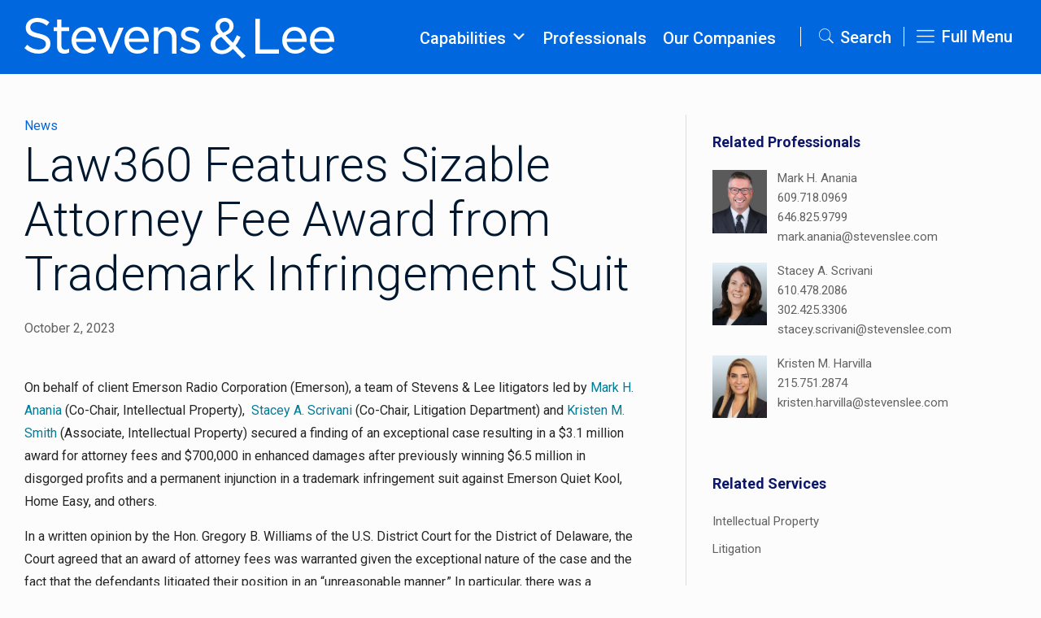

--- FILE ---
content_type: text/html; charset=UTF-8
request_url: https://www.stevenslee.com/news/law360-features-sizable-attorney-fee-award-from-trademark-infringement-suit/
body_size: 43351
content:
<!DOCTYPE html>
<html lang="en-US" class="no-js" itemscope itemtype="https://schema.org/Article">

<head>

<meta charset="UTF-8" />
<meta name="description" content="Among the 250 largest law firms in the country, Stevens &amp; Lee is a full service law firm with 200  lawyers serving clients from 16 offices. "/>
<meta property="og:url" content="https://appserver-9da66edd-nginx-a449a1e9fa4242bda18c33d6cf2d9081:12415/news/law360-features-sizable-attorney-fee-award-from-trademark-infringement-suit/"/>
<meta property="og:type" content="article"/>
<meta property="og:title" content="Law360 Features Sizable Attorney Fee Award from Trademark Infringement Suit"/>
<meta property="og:description" content="On behalf of client Emerson Radio Corporation (Emerson), a team&lt;span class=&quot;excerpt-hellip&quot;&gt; […]&lt;/span&gt;"/>
<!-- Global site tag (gtag.js) - Google Analytics -->
<script async src="https://www.googletagmanager.com/gtag/js?id=UA-44115957-3"></script>
<script>
  window.dataLayer = window.dataLayer || [];
  function gtag(){dataLayer.push(arguments);}
  gtag('js', new Date());

  gtag('config', 'UA-44115957-3');
</script><meta name='robots' content='index, follow, max-image-preview:large, max-snippet:-1, max-video-preview:-1' />
<meta name="format-detection" content="telephone=no">
<meta name="viewport" content="width=device-width, initial-scale=1, maximum-scale=2" />
<link rel="shortcut icon" href="https://www.stevenslee.com/wp-content/uploads/2021/05/favicon-32x32-1.png" type="image/x-icon" />
<link rel="apple-touch-icon" href="https://www.stevenslee.com/wp-content/uploads/2021/05/apple-touch-icon.png" />

	<!-- This site is optimized with the Yoast SEO plugin v26.6 - https://yoast.com/wordpress/plugins/seo/ -->
	<title>Law360 Features Sizable Attorney Fee Award from Trademark Infringement Suit - Stevens &amp; Lee</title>
	<link rel="canonical" href="https://www.stevenslee.com/news/law360-features-sizable-attorney-fee-award-from-trademark-infringement-suit/" />
	<meta property="og:locale" content="en_US" />
	<meta property="og:type" content="article" />
	<meta property="og:title" content="Law360 Features Sizable Attorney Fee Award from Trademark Infringement Suit - Stevens &amp; Lee" />
	<meta property="og:description" content="On behalf of client Emerson Radio Corporation (Emerson), a team […]" />
	<meta property="og:url" content="https://www.stevenslee.com/news/law360-features-sizable-attorney-fee-award-from-trademark-infringement-suit/" />
	<meta property="og:site_name" content="Stevens &amp; Lee" />
	<meta property="article:published_time" content="2023-10-02T05:46:00+00:00" />
	<meta property="article:modified_time" content="2024-05-07T15:41:19+00:00" />
	<meta name="author" content="pszekeres" />
	<script type="application/ld+json" class="yoast-schema-graph">{"@context":"https://schema.org","@graph":[{"@type":"Article","@id":"https://www.stevenslee.com/news/law360-features-sizable-attorney-fee-award-from-trademark-infringement-suit/#article","isPartOf":{"@id":"https://www.stevenslee.com/news/law360-features-sizable-attorney-fee-award-from-trademark-infringement-suit/"},"author":{"name":"pszekeres","@id":"https://www.stevenslee.com/#/schema/person/7a942d216f95e85783b7a9e84300b7d0"},"headline":"Law360 Features Sizable Attorney Fee Award from Trademark Infringement Suit","datePublished":"2023-10-02T05:46:00+00:00","dateModified":"2024-05-07T15:41:19+00:00","mainEntityOfPage":{"@id":"https://www.stevenslee.com/news/law360-features-sizable-attorney-fee-award-from-trademark-infringement-suit/"},"wordCount":190,"publisher":{"@id":"https://www.stevenslee.com/#organization"},"articleSection":["News"],"inLanguage":"en-US"},{"@type":"WebPage","@id":"https://www.stevenslee.com/news/law360-features-sizable-attorney-fee-award-from-trademark-infringement-suit/","url":"https://www.stevenslee.com/news/law360-features-sizable-attorney-fee-award-from-trademark-infringement-suit/","name":"Law360 Features Sizable Attorney Fee Award from Trademark Infringement Suit - Stevens &amp; Lee","isPartOf":{"@id":"https://www.stevenslee.com/#website"},"datePublished":"2023-10-02T05:46:00+00:00","dateModified":"2024-05-07T15:41:19+00:00","breadcrumb":{"@id":"https://www.stevenslee.com/news/law360-features-sizable-attorney-fee-award-from-trademark-infringement-suit/#breadcrumb"},"inLanguage":"en-US","potentialAction":[{"@type":"ReadAction","target":["https://www.stevenslee.com/news/law360-features-sizable-attorney-fee-award-from-trademark-infringement-suit/"]}]},{"@type":"BreadcrumbList","@id":"https://www.stevenslee.com/news/law360-features-sizable-attorney-fee-award-from-trademark-infringement-suit/#breadcrumb","itemListElement":[{"@type":"ListItem","position":1,"name":"Home","item":"https://www.stevenslee.com/"},{"@type":"ListItem","position":2,"name":"Law360 Features Sizable Attorney Fee Award from Trademark Infringement Suit"}]},{"@type":"WebSite","@id":"https://www.stevenslee.com/#website","url":"https://www.stevenslee.com/","name":"Stevens & Lee","description":"Among the 250 largest law firms in the country, Stevens &amp; Lee is a full service law firm with 200 lawyers serving clients from 16 offices.","publisher":{"@id":"https://www.stevenslee.com/#organization"},"potentialAction":[{"@type":"SearchAction","target":{"@type":"EntryPoint","urlTemplate":"https://www.stevenslee.com/?s={search_term_string}"},"query-input":{"@type":"PropertyValueSpecification","valueRequired":true,"valueName":"search_term_string"}}],"inLanguage":"en-US"},{"@type":"Organization","@id":"https://www.stevenslee.com/#organization","name":"Stevens & Lee","url":"https://www.stevenslee.com/","logo":{"@type":"ImageObject","inLanguage":"en-US","@id":"https://www.stevenslee.com/#/schema/logo/image/","url":"https://www.stevenslee.com/wp-content/uploads/2021/04/SL-Logo.png","contentUrl":"https://www.stevenslee.com/wp-content/uploads/2021/04/SL-Logo.png","width":461,"height":60,"caption":"Stevens & Lee"},"image":{"@id":"https://www.stevenslee.com/#/schema/logo/image/"}},{"@type":"Person","@id":"https://www.stevenslee.com/#/schema/person/7a942d216f95e85783b7a9e84300b7d0","name":"pszekeres","image":{"@type":"ImageObject","inLanguage":"en-US","@id":"https://www.stevenslee.com/#/schema/person/image/","url":"https://secure.gravatar.com/avatar/8819b23bd5f60b84b5eae3b491948912e9de0ee315eb5df25b228d0ce7ccef38?s=96&d=mm&r=g","contentUrl":"https://secure.gravatar.com/avatar/8819b23bd5f60b84b5eae3b491948912e9de0ee315eb5df25b228d0ce7ccef38?s=96&d=mm&r=g","caption":"pszekeres"}}]}</script>
	<!-- / Yoast SEO plugin. -->


<link rel='dns-prefetch' href='//www.stevenslee.com' />
<link rel='dns-prefetch' href='//static.addtoany.com' />
<link rel='dns-prefetch' href='//fonts.googleapis.com' />
		<!-- This site uses the Google Analytics by ExactMetrics plugin v8.11.0 - Using Analytics tracking - https://www.exactmetrics.com/ -->
							<script src="//www.googletagmanager.com/gtag/js?id=G-Y8LRGEG91V"  data-cfasync="false" data-wpfc-render="false" type="text/javascript" async></script>
			<script data-cfasync="false" data-wpfc-render="false" type="text/javascript">
				var em_version = '8.11.0';
				var em_track_user = true;
				var em_no_track_reason = '';
								var ExactMetricsDefaultLocations = {"page_location":"https:\/\/www.stevenslee.com\/news\/law360-features-sizable-attorney-fee-award-from-trademark-infringement-suit\/"};
								if ( typeof ExactMetricsPrivacyGuardFilter === 'function' ) {
					var ExactMetricsLocations = (typeof ExactMetricsExcludeQuery === 'object') ? ExactMetricsPrivacyGuardFilter( ExactMetricsExcludeQuery ) : ExactMetricsPrivacyGuardFilter( ExactMetricsDefaultLocations );
				} else {
					var ExactMetricsLocations = (typeof ExactMetricsExcludeQuery === 'object') ? ExactMetricsExcludeQuery : ExactMetricsDefaultLocations;
				}

								var disableStrs = [
										'ga-disable-G-Y8LRGEG91V',
									];

				/* Function to detect opted out users */
				function __gtagTrackerIsOptedOut() {
					for (var index = 0; index < disableStrs.length; index++) {
						if (document.cookie.indexOf(disableStrs[index] + '=true') > -1) {
							return true;
						}
					}

					return false;
				}

				/* Disable tracking if the opt-out cookie exists. */
				if (__gtagTrackerIsOptedOut()) {
					for (var index = 0; index < disableStrs.length; index++) {
						window[disableStrs[index]] = true;
					}
				}

				/* Opt-out function */
				function __gtagTrackerOptout() {
					for (var index = 0; index < disableStrs.length; index++) {
						document.cookie = disableStrs[index] + '=true; expires=Thu, 31 Dec 2099 23:59:59 UTC; path=/';
						window[disableStrs[index]] = true;
					}
				}

				if ('undefined' === typeof gaOptout) {
					function gaOptout() {
						__gtagTrackerOptout();
					}
				}
								window.dataLayer = window.dataLayer || [];

				window.ExactMetricsDualTracker = {
					helpers: {},
					trackers: {},
				};
				if (em_track_user) {
					function __gtagDataLayer() {
						dataLayer.push(arguments);
					}

					function __gtagTracker(type, name, parameters) {
						if (!parameters) {
							parameters = {};
						}

						if (parameters.send_to) {
							__gtagDataLayer.apply(null, arguments);
							return;
						}

						if (type === 'event') {
														parameters.send_to = exactmetrics_frontend.v4_id;
							var hookName = name;
							if (typeof parameters['event_category'] !== 'undefined') {
								hookName = parameters['event_category'] + ':' + name;
							}

							if (typeof ExactMetricsDualTracker.trackers[hookName] !== 'undefined') {
								ExactMetricsDualTracker.trackers[hookName](parameters);
							} else {
								__gtagDataLayer('event', name, parameters);
							}
							
						} else {
							__gtagDataLayer.apply(null, arguments);
						}
					}

					__gtagTracker('js', new Date());
					__gtagTracker('set', {
						'developer_id.dNDMyYj': true,
											});
					if ( ExactMetricsLocations.page_location ) {
						__gtagTracker('set', ExactMetricsLocations);
					}
										__gtagTracker('config', 'G-Y8LRGEG91V', {"forceSSL":"true","link_attribution":"true"} );
										window.gtag = __gtagTracker;										(function () {
						/* https://developers.google.com/analytics/devguides/collection/analyticsjs/ */
						/* ga and __gaTracker compatibility shim. */
						var noopfn = function () {
							return null;
						};
						var newtracker = function () {
							return new Tracker();
						};
						var Tracker = function () {
							return null;
						};
						var p = Tracker.prototype;
						p.get = noopfn;
						p.set = noopfn;
						p.send = function () {
							var args = Array.prototype.slice.call(arguments);
							args.unshift('send');
							__gaTracker.apply(null, args);
						};
						var __gaTracker = function () {
							var len = arguments.length;
							if (len === 0) {
								return;
							}
							var f = arguments[len - 1];
							if (typeof f !== 'object' || f === null || typeof f.hitCallback !== 'function') {
								if ('send' === arguments[0]) {
									var hitConverted, hitObject = false, action;
									if ('event' === arguments[1]) {
										if ('undefined' !== typeof arguments[3]) {
											hitObject = {
												'eventAction': arguments[3],
												'eventCategory': arguments[2],
												'eventLabel': arguments[4],
												'value': arguments[5] ? arguments[5] : 1,
											}
										}
									}
									if ('pageview' === arguments[1]) {
										if ('undefined' !== typeof arguments[2]) {
											hitObject = {
												'eventAction': 'page_view',
												'page_path': arguments[2],
											}
										}
									}
									if (typeof arguments[2] === 'object') {
										hitObject = arguments[2];
									}
									if (typeof arguments[5] === 'object') {
										Object.assign(hitObject, arguments[5]);
									}
									if ('undefined' !== typeof arguments[1].hitType) {
										hitObject = arguments[1];
										if ('pageview' === hitObject.hitType) {
											hitObject.eventAction = 'page_view';
										}
									}
									if (hitObject) {
										action = 'timing' === arguments[1].hitType ? 'timing_complete' : hitObject.eventAction;
										hitConverted = mapArgs(hitObject);
										__gtagTracker('event', action, hitConverted);
									}
								}
								return;
							}

							function mapArgs(args) {
								var arg, hit = {};
								var gaMap = {
									'eventCategory': 'event_category',
									'eventAction': 'event_action',
									'eventLabel': 'event_label',
									'eventValue': 'event_value',
									'nonInteraction': 'non_interaction',
									'timingCategory': 'event_category',
									'timingVar': 'name',
									'timingValue': 'value',
									'timingLabel': 'event_label',
									'page': 'page_path',
									'location': 'page_location',
									'title': 'page_title',
									'referrer' : 'page_referrer',
								};
								for (arg in args) {
																		if (!(!args.hasOwnProperty(arg) || !gaMap.hasOwnProperty(arg))) {
										hit[gaMap[arg]] = args[arg];
									} else {
										hit[arg] = args[arg];
									}
								}
								return hit;
							}

							try {
								f.hitCallback();
							} catch (ex) {
							}
						};
						__gaTracker.create = newtracker;
						__gaTracker.getByName = newtracker;
						__gaTracker.getAll = function () {
							return [];
						};
						__gaTracker.remove = noopfn;
						__gaTracker.loaded = true;
						window['__gaTracker'] = __gaTracker;
					})();
									} else {
										console.log("");
					(function () {
						function __gtagTracker() {
							return null;
						}

						window['__gtagTracker'] = __gtagTracker;
						window['gtag'] = __gtagTracker;
					})();
									}
			</script>
							<!-- / Google Analytics by ExactMetrics -->
		<style id='wp-img-auto-sizes-contain-inline-css' type='text/css'>
img:is([sizes=auto i],[sizes^="auto," i]){contain-intrinsic-size:3000px 1500px}
/*# sourceURL=wp-img-auto-sizes-contain-inline-css */
</style>
<link rel='stylesheet' id='modernquery-autocomplete-css' href='https://www.stevenslee.com/wp-content/plugins/customsearch/src/actions/css/search_autocomplete.css?ver=1768577975' type='text/css' media='all' />
<style id='wp-block-paragraph-inline-css' type='text/css'>
.is-small-text{font-size:.875em}.is-regular-text{font-size:1em}.is-large-text{font-size:2.25em}.is-larger-text{font-size:3em}.has-drop-cap:not(:focus):first-letter{float:left;font-size:8.4em;font-style:normal;font-weight:100;line-height:.68;margin:.05em .1em 0 0;text-transform:uppercase}body.rtl .has-drop-cap:not(:focus):first-letter{float:none;margin-left:.1em}p.has-drop-cap.has-background{overflow:hidden}:root :where(p.has-background){padding:1.25em 2.375em}:where(p.has-text-color:not(.has-link-color)) a{color:inherit}p.has-text-align-left[style*="writing-mode:vertical-lr"],p.has-text-align-right[style*="writing-mode:vertical-rl"]{rotate:180deg}
/*# sourceURL=https://www.stevenslee.com/wp-includes/blocks/paragraph/style.min.css */
</style>
<style id='wp-block-library-inline-css' type='text/css'>
:root{--wp-block-synced-color:#7a00df;--wp-block-synced-color--rgb:122,0,223;--wp-bound-block-color:var(--wp-block-synced-color);--wp-editor-canvas-background:#ddd;--wp-admin-theme-color:#007cba;--wp-admin-theme-color--rgb:0,124,186;--wp-admin-theme-color-darker-10:#006ba1;--wp-admin-theme-color-darker-10--rgb:0,107,160.5;--wp-admin-theme-color-darker-20:#005a87;--wp-admin-theme-color-darker-20--rgb:0,90,135;--wp-admin-border-width-focus:2px}@media (min-resolution:192dpi){:root{--wp-admin-border-width-focus:1.5px}}.wp-element-button{cursor:pointer}:root .has-very-light-gray-background-color{background-color:#eee}:root .has-very-dark-gray-background-color{background-color:#313131}:root .has-very-light-gray-color{color:#eee}:root .has-very-dark-gray-color{color:#313131}:root .has-vivid-green-cyan-to-vivid-cyan-blue-gradient-background{background:linear-gradient(135deg,#00d084,#0693e3)}:root .has-purple-crush-gradient-background{background:linear-gradient(135deg,#34e2e4,#4721fb 50%,#ab1dfe)}:root .has-hazy-dawn-gradient-background{background:linear-gradient(135deg,#faaca8,#dad0ec)}:root .has-subdued-olive-gradient-background{background:linear-gradient(135deg,#fafae1,#67a671)}:root .has-atomic-cream-gradient-background{background:linear-gradient(135deg,#fdd79a,#004a59)}:root .has-nightshade-gradient-background{background:linear-gradient(135deg,#330968,#31cdcf)}:root .has-midnight-gradient-background{background:linear-gradient(135deg,#020381,#2874fc)}:root{--wp--preset--font-size--normal:16px;--wp--preset--font-size--huge:42px}.has-regular-font-size{font-size:1em}.has-larger-font-size{font-size:2.625em}.has-normal-font-size{font-size:var(--wp--preset--font-size--normal)}.has-huge-font-size{font-size:var(--wp--preset--font-size--huge)}.has-text-align-center{text-align:center}.has-text-align-left{text-align:left}.has-text-align-right{text-align:right}.has-fit-text{white-space:nowrap!important}#end-resizable-editor-section{display:none}.aligncenter{clear:both}.items-justified-left{justify-content:flex-start}.items-justified-center{justify-content:center}.items-justified-right{justify-content:flex-end}.items-justified-space-between{justify-content:space-between}.screen-reader-text{border:0;clip-path:inset(50%);height:1px;margin:-1px;overflow:hidden;padding:0;position:absolute;width:1px;word-wrap:normal!important}.screen-reader-text:focus{background-color:#ddd;clip-path:none;color:#444;display:block;font-size:1em;height:auto;left:5px;line-height:normal;padding:15px 23px 14px;text-decoration:none;top:5px;width:auto;z-index:100000}html :where(.has-border-color){border-style:solid}html :where([style*=border-top-color]){border-top-style:solid}html :where([style*=border-right-color]){border-right-style:solid}html :where([style*=border-bottom-color]){border-bottom-style:solid}html :where([style*=border-left-color]){border-left-style:solid}html :where([style*=border-width]){border-style:solid}html :where([style*=border-top-width]){border-top-style:solid}html :where([style*=border-right-width]){border-right-style:solid}html :where([style*=border-bottom-width]){border-bottom-style:solid}html :where([style*=border-left-width]){border-left-style:solid}html :where(img[class*=wp-image-]){height:auto;max-width:100%}:where(figure){margin:0 0 1em}html :where(.is-position-sticky){--wp-admin--admin-bar--position-offset:var(--wp-admin--admin-bar--height,0px)}@media screen and (max-width:600px){html :where(.is-position-sticky){--wp-admin--admin-bar--position-offset:0px}}

/*# sourceURL=wp-block-library-inline-css */
</style><style id='wp-block-heading-inline-css' type='text/css'>
h1:where(.wp-block-heading).has-background,h2:where(.wp-block-heading).has-background,h3:where(.wp-block-heading).has-background,h4:where(.wp-block-heading).has-background,h5:where(.wp-block-heading).has-background,h6:where(.wp-block-heading).has-background{padding:1.25em 2.375em}h1.has-text-align-left[style*=writing-mode]:where([style*=vertical-lr]),h1.has-text-align-right[style*=writing-mode]:where([style*=vertical-rl]),h2.has-text-align-left[style*=writing-mode]:where([style*=vertical-lr]),h2.has-text-align-right[style*=writing-mode]:where([style*=vertical-rl]),h3.has-text-align-left[style*=writing-mode]:where([style*=vertical-lr]),h3.has-text-align-right[style*=writing-mode]:where([style*=vertical-rl]),h4.has-text-align-left[style*=writing-mode]:where([style*=vertical-lr]),h4.has-text-align-right[style*=writing-mode]:where([style*=vertical-rl]),h5.has-text-align-left[style*=writing-mode]:where([style*=vertical-lr]),h5.has-text-align-right[style*=writing-mode]:where([style*=vertical-rl]),h6.has-text-align-left[style*=writing-mode]:where([style*=vertical-lr]),h6.has-text-align-right[style*=writing-mode]:where([style*=vertical-rl]){rotate:180deg}
/*# sourceURL=https://www.stevenslee.com/wp-includes/blocks/heading/style.min.css */
</style>
<style id='wp-block-group-inline-css' type='text/css'>
.wp-block-group{box-sizing:border-box}:where(.wp-block-group.wp-block-group-is-layout-constrained){position:relative}
/*# sourceURL=https://www.stevenslee.com/wp-includes/blocks/group/style.min.css */
</style>
<style id='wp-block-social-links-inline-css' type='text/css'>
.wp-block-social-links{background:none;box-sizing:border-box;margin-left:0;padding-left:0;padding-right:0;text-indent:0}.wp-block-social-links .wp-social-link a,.wp-block-social-links .wp-social-link a:hover{border-bottom:0;box-shadow:none;text-decoration:none}.wp-block-social-links .wp-social-link svg{height:1em;width:1em}.wp-block-social-links .wp-social-link span:not(.screen-reader-text){font-size:.65em;margin-left:.5em;margin-right:.5em}.wp-block-social-links.has-small-icon-size{font-size:16px}.wp-block-social-links,.wp-block-social-links.has-normal-icon-size{font-size:24px}.wp-block-social-links.has-large-icon-size{font-size:36px}.wp-block-social-links.has-huge-icon-size{font-size:48px}.wp-block-social-links.aligncenter{display:flex;justify-content:center}.wp-block-social-links.alignright{justify-content:flex-end}.wp-block-social-link{border-radius:9999px;display:block}@media not (prefers-reduced-motion){.wp-block-social-link{transition:transform .1s ease}}.wp-block-social-link{height:auto}.wp-block-social-link a{align-items:center;display:flex;line-height:0}.wp-block-social-link:hover{transform:scale(1.1)}.wp-block-social-links .wp-block-social-link.wp-social-link{display:inline-block;margin:0;padding:0}.wp-block-social-links .wp-block-social-link.wp-social-link .wp-block-social-link-anchor,.wp-block-social-links .wp-block-social-link.wp-social-link .wp-block-social-link-anchor svg,.wp-block-social-links .wp-block-social-link.wp-social-link .wp-block-social-link-anchor:active,.wp-block-social-links .wp-block-social-link.wp-social-link .wp-block-social-link-anchor:hover,.wp-block-social-links .wp-block-social-link.wp-social-link .wp-block-social-link-anchor:visited{color:currentColor;fill:currentColor}:where(.wp-block-social-links:not(.is-style-logos-only)) .wp-social-link{background-color:#f0f0f0;color:#444}:where(.wp-block-social-links:not(.is-style-logos-only)) .wp-social-link-amazon{background-color:#f90;color:#fff}:where(.wp-block-social-links:not(.is-style-logos-only)) .wp-social-link-bandcamp{background-color:#1ea0c3;color:#fff}:where(.wp-block-social-links:not(.is-style-logos-only)) .wp-social-link-behance{background-color:#0757fe;color:#fff}:where(.wp-block-social-links:not(.is-style-logos-only)) .wp-social-link-bluesky{background-color:#0a7aff;color:#fff}:where(.wp-block-social-links:not(.is-style-logos-only)) .wp-social-link-codepen{background-color:#1e1f26;color:#fff}:where(.wp-block-social-links:not(.is-style-logos-only)) .wp-social-link-deviantart{background-color:#02e49b;color:#fff}:where(.wp-block-social-links:not(.is-style-logos-only)) .wp-social-link-discord{background-color:#5865f2;color:#fff}:where(.wp-block-social-links:not(.is-style-logos-only)) .wp-social-link-dribbble{background-color:#e94c89;color:#fff}:where(.wp-block-social-links:not(.is-style-logos-only)) .wp-social-link-dropbox{background-color:#4280ff;color:#fff}:where(.wp-block-social-links:not(.is-style-logos-only)) .wp-social-link-etsy{background-color:#f45800;color:#fff}:where(.wp-block-social-links:not(.is-style-logos-only)) .wp-social-link-facebook{background-color:#0866ff;color:#fff}:where(.wp-block-social-links:not(.is-style-logos-only)) .wp-social-link-fivehundredpx{background-color:#000;color:#fff}:where(.wp-block-social-links:not(.is-style-logos-only)) .wp-social-link-flickr{background-color:#0461dd;color:#fff}:where(.wp-block-social-links:not(.is-style-logos-only)) .wp-social-link-foursquare{background-color:#e65678;color:#fff}:where(.wp-block-social-links:not(.is-style-logos-only)) .wp-social-link-github{background-color:#24292d;color:#fff}:where(.wp-block-social-links:not(.is-style-logos-only)) .wp-social-link-goodreads{background-color:#eceadd;color:#382110}:where(.wp-block-social-links:not(.is-style-logos-only)) .wp-social-link-google{background-color:#ea4434;color:#fff}:where(.wp-block-social-links:not(.is-style-logos-only)) .wp-social-link-gravatar{background-color:#1d4fc4;color:#fff}:where(.wp-block-social-links:not(.is-style-logos-only)) .wp-social-link-instagram{background-color:#f00075;color:#fff}:where(.wp-block-social-links:not(.is-style-logos-only)) .wp-social-link-lastfm{background-color:#e21b24;color:#fff}:where(.wp-block-social-links:not(.is-style-logos-only)) .wp-social-link-linkedin{background-color:#0d66c2;color:#fff}:where(.wp-block-social-links:not(.is-style-logos-only)) .wp-social-link-mastodon{background-color:#3288d4;color:#fff}:where(.wp-block-social-links:not(.is-style-logos-only)) .wp-social-link-medium{background-color:#000;color:#fff}:where(.wp-block-social-links:not(.is-style-logos-only)) .wp-social-link-meetup{background-color:#f6405f;color:#fff}:where(.wp-block-social-links:not(.is-style-logos-only)) .wp-social-link-patreon{background-color:#000;color:#fff}:where(.wp-block-social-links:not(.is-style-logos-only)) .wp-social-link-pinterest{background-color:#e60122;color:#fff}:where(.wp-block-social-links:not(.is-style-logos-only)) .wp-social-link-pocket{background-color:#ef4155;color:#fff}:where(.wp-block-social-links:not(.is-style-logos-only)) .wp-social-link-reddit{background-color:#ff4500;color:#fff}:where(.wp-block-social-links:not(.is-style-logos-only)) .wp-social-link-skype{background-color:#0478d7;color:#fff}:where(.wp-block-social-links:not(.is-style-logos-only)) .wp-social-link-snapchat{background-color:#fefc00;color:#fff;stroke:#000}:where(.wp-block-social-links:not(.is-style-logos-only)) .wp-social-link-soundcloud{background-color:#ff5600;color:#fff}:where(.wp-block-social-links:not(.is-style-logos-only)) .wp-social-link-spotify{background-color:#1bd760;color:#fff}:where(.wp-block-social-links:not(.is-style-logos-only)) .wp-social-link-telegram{background-color:#2aabee;color:#fff}:where(.wp-block-social-links:not(.is-style-logos-only)) .wp-social-link-threads{background-color:#000;color:#fff}:where(.wp-block-social-links:not(.is-style-logos-only)) .wp-social-link-tiktok{background-color:#000;color:#fff}:where(.wp-block-social-links:not(.is-style-logos-only)) .wp-social-link-tumblr{background-color:#011835;color:#fff}:where(.wp-block-social-links:not(.is-style-logos-only)) .wp-social-link-twitch{background-color:#6440a4;color:#fff}:where(.wp-block-social-links:not(.is-style-logos-only)) .wp-social-link-twitter{background-color:#1da1f2;color:#fff}:where(.wp-block-social-links:not(.is-style-logos-only)) .wp-social-link-vimeo{background-color:#1eb7ea;color:#fff}:where(.wp-block-social-links:not(.is-style-logos-only)) .wp-social-link-vk{background-color:#4680c2;color:#fff}:where(.wp-block-social-links:not(.is-style-logos-only)) .wp-social-link-wordpress{background-color:#3499cd;color:#fff}:where(.wp-block-social-links:not(.is-style-logos-only)) .wp-social-link-whatsapp{background-color:#25d366;color:#fff}:where(.wp-block-social-links:not(.is-style-logos-only)) .wp-social-link-x{background-color:#000;color:#fff}:where(.wp-block-social-links:not(.is-style-logos-only)) .wp-social-link-yelp{background-color:#d32422;color:#fff}:where(.wp-block-social-links:not(.is-style-logos-only)) .wp-social-link-youtube{background-color:red;color:#fff}:where(.wp-block-social-links.is-style-logos-only) .wp-social-link{background:none}:where(.wp-block-social-links.is-style-logos-only) .wp-social-link svg{height:1.25em;width:1.25em}:where(.wp-block-social-links.is-style-logos-only) .wp-social-link-amazon{color:#f90}:where(.wp-block-social-links.is-style-logos-only) .wp-social-link-bandcamp{color:#1ea0c3}:where(.wp-block-social-links.is-style-logos-only) .wp-social-link-behance{color:#0757fe}:where(.wp-block-social-links.is-style-logos-only) .wp-social-link-bluesky{color:#0a7aff}:where(.wp-block-social-links.is-style-logos-only) .wp-social-link-codepen{color:#1e1f26}:where(.wp-block-social-links.is-style-logos-only) .wp-social-link-deviantart{color:#02e49b}:where(.wp-block-social-links.is-style-logos-only) .wp-social-link-discord{color:#5865f2}:where(.wp-block-social-links.is-style-logos-only) .wp-social-link-dribbble{color:#e94c89}:where(.wp-block-social-links.is-style-logos-only) .wp-social-link-dropbox{color:#4280ff}:where(.wp-block-social-links.is-style-logos-only) .wp-social-link-etsy{color:#f45800}:where(.wp-block-social-links.is-style-logos-only) .wp-social-link-facebook{color:#0866ff}:where(.wp-block-social-links.is-style-logos-only) .wp-social-link-fivehundredpx{color:#000}:where(.wp-block-social-links.is-style-logos-only) .wp-social-link-flickr{color:#0461dd}:where(.wp-block-social-links.is-style-logos-only) .wp-social-link-foursquare{color:#e65678}:where(.wp-block-social-links.is-style-logos-only) .wp-social-link-github{color:#24292d}:where(.wp-block-social-links.is-style-logos-only) .wp-social-link-goodreads{color:#382110}:where(.wp-block-social-links.is-style-logos-only) .wp-social-link-google{color:#ea4434}:where(.wp-block-social-links.is-style-logos-only) .wp-social-link-gravatar{color:#1d4fc4}:where(.wp-block-social-links.is-style-logos-only) .wp-social-link-instagram{color:#f00075}:where(.wp-block-social-links.is-style-logos-only) .wp-social-link-lastfm{color:#e21b24}:where(.wp-block-social-links.is-style-logos-only) .wp-social-link-linkedin{color:#0d66c2}:where(.wp-block-social-links.is-style-logos-only) .wp-social-link-mastodon{color:#3288d4}:where(.wp-block-social-links.is-style-logos-only) .wp-social-link-medium{color:#000}:where(.wp-block-social-links.is-style-logos-only) .wp-social-link-meetup{color:#f6405f}:where(.wp-block-social-links.is-style-logos-only) .wp-social-link-patreon{color:#000}:where(.wp-block-social-links.is-style-logos-only) .wp-social-link-pinterest{color:#e60122}:where(.wp-block-social-links.is-style-logos-only) .wp-social-link-pocket{color:#ef4155}:where(.wp-block-social-links.is-style-logos-only) .wp-social-link-reddit{color:#ff4500}:where(.wp-block-social-links.is-style-logos-only) .wp-social-link-skype{color:#0478d7}:where(.wp-block-social-links.is-style-logos-only) .wp-social-link-snapchat{color:#fff;stroke:#000}:where(.wp-block-social-links.is-style-logos-only) .wp-social-link-soundcloud{color:#ff5600}:where(.wp-block-social-links.is-style-logos-only) .wp-social-link-spotify{color:#1bd760}:where(.wp-block-social-links.is-style-logos-only) .wp-social-link-telegram{color:#2aabee}:where(.wp-block-social-links.is-style-logos-only) .wp-social-link-threads{color:#000}:where(.wp-block-social-links.is-style-logos-only) .wp-social-link-tiktok{color:#000}:where(.wp-block-social-links.is-style-logos-only) .wp-social-link-tumblr{color:#011835}:where(.wp-block-social-links.is-style-logos-only) .wp-social-link-twitch{color:#6440a4}:where(.wp-block-social-links.is-style-logos-only) .wp-social-link-twitter{color:#1da1f2}:where(.wp-block-social-links.is-style-logos-only) .wp-social-link-vimeo{color:#1eb7ea}:where(.wp-block-social-links.is-style-logos-only) .wp-social-link-vk{color:#4680c2}:where(.wp-block-social-links.is-style-logos-only) .wp-social-link-whatsapp{color:#25d366}:where(.wp-block-social-links.is-style-logos-only) .wp-social-link-wordpress{color:#3499cd}:where(.wp-block-social-links.is-style-logos-only) .wp-social-link-x{color:#000}:where(.wp-block-social-links.is-style-logos-only) .wp-social-link-yelp{color:#d32422}:where(.wp-block-social-links.is-style-logos-only) .wp-social-link-youtube{color:red}.wp-block-social-links.is-style-pill-shape .wp-social-link{width:auto}:root :where(.wp-block-social-links .wp-social-link a){padding:.25em}:root :where(.wp-block-social-links.is-style-logos-only .wp-social-link a){padding:0}:root :where(.wp-block-social-links.is-style-pill-shape .wp-social-link a){padding-left:.6666666667em;padding-right:.6666666667em}.wp-block-social-links:not(.has-icon-color):not(.has-icon-background-color) .wp-social-link-snapchat .wp-block-social-link-label{color:#000}
/*# sourceURL=https://www.stevenslee.com/wp-includes/blocks/social-links/style.min.css */
</style>
<style id='global-styles-inline-css' type='text/css'>
:root{--wp--preset--aspect-ratio--square: 1;--wp--preset--aspect-ratio--4-3: 4/3;--wp--preset--aspect-ratio--3-4: 3/4;--wp--preset--aspect-ratio--3-2: 3/2;--wp--preset--aspect-ratio--2-3: 2/3;--wp--preset--aspect-ratio--16-9: 16/9;--wp--preset--aspect-ratio--9-16: 9/16;--wp--preset--color--black: #000000;--wp--preset--color--cyan-bluish-gray: #abb8c3;--wp--preset--color--white: #ffffff;--wp--preset--color--pale-pink: #f78da7;--wp--preset--color--vivid-red: #cf2e2e;--wp--preset--color--luminous-vivid-orange: #ff6900;--wp--preset--color--luminous-vivid-amber: #fcb900;--wp--preset--color--light-green-cyan: #7bdcb5;--wp--preset--color--vivid-green-cyan: #00d084;--wp--preset--color--pale-cyan-blue: #8ed1fc;--wp--preset--color--vivid-cyan-blue: #0693e3;--wp--preset--color--vivid-purple: #9b51e0;--wp--preset--gradient--vivid-cyan-blue-to-vivid-purple: linear-gradient(135deg,rgb(6,147,227) 0%,rgb(155,81,224) 100%);--wp--preset--gradient--light-green-cyan-to-vivid-green-cyan: linear-gradient(135deg,rgb(122,220,180) 0%,rgb(0,208,130) 100%);--wp--preset--gradient--luminous-vivid-amber-to-luminous-vivid-orange: linear-gradient(135deg,rgb(252,185,0) 0%,rgb(255,105,0) 100%);--wp--preset--gradient--luminous-vivid-orange-to-vivid-red: linear-gradient(135deg,rgb(255,105,0) 0%,rgb(207,46,46) 100%);--wp--preset--gradient--very-light-gray-to-cyan-bluish-gray: linear-gradient(135deg,rgb(238,238,238) 0%,rgb(169,184,195) 100%);--wp--preset--gradient--cool-to-warm-spectrum: linear-gradient(135deg,rgb(74,234,220) 0%,rgb(151,120,209) 20%,rgb(207,42,186) 40%,rgb(238,44,130) 60%,rgb(251,105,98) 80%,rgb(254,248,76) 100%);--wp--preset--gradient--blush-light-purple: linear-gradient(135deg,rgb(255,206,236) 0%,rgb(152,150,240) 100%);--wp--preset--gradient--blush-bordeaux: linear-gradient(135deg,rgb(254,205,165) 0%,rgb(254,45,45) 50%,rgb(107,0,62) 100%);--wp--preset--gradient--luminous-dusk: linear-gradient(135deg,rgb(255,203,112) 0%,rgb(199,81,192) 50%,rgb(65,88,208) 100%);--wp--preset--gradient--pale-ocean: linear-gradient(135deg,rgb(255,245,203) 0%,rgb(182,227,212) 50%,rgb(51,167,181) 100%);--wp--preset--gradient--electric-grass: linear-gradient(135deg,rgb(202,248,128) 0%,rgb(113,206,126) 100%);--wp--preset--gradient--midnight: linear-gradient(135deg,rgb(2,3,129) 0%,rgb(40,116,252) 100%);--wp--preset--font-size--small: 13px;--wp--preset--font-size--medium: 20px;--wp--preset--font-size--large: 36px;--wp--preset--font-size--x-large: 42px;--wp--preset--spacing--20: 0.44rem;--wp--preset--spacing--30: 0.67rem;--wp--preset--spacing--40: 1rem;--wp--preset--spacing--50: 1.5rem;--wp--preset--spacing--60: 2.25rem;--wp--preset--spacing--70: 3.38rem;--wp--preset--spacing--80: 5.06rem;--wp--preset--shadow--natural: 6px 6px 9px rgba(0, 0, 0, 0.2);--wp--preset--shadow--deep: 12px 12px 50px rgba(0, 0, 0, 0.4);--wp--preset--shadow--sharp: 6px 6px 0px rgba(0, 0, 0, 0.2);--wp--preset--shadow--outlined: 6px 6px 0px -3px rgb(255, 255, 255), 6px 6px rgb(0, 0, 0);--wp--preset--shadow--crisp: 6px 6px 0px rgb(0, 0, 0);}:where(.is-layout-flex){gap: 0.5em;}:where(.is-layout-grid){gap: 0.5em;}body .is-layout-flex{display: flex;}.is-layout-flex{flex-wrap: wrap;align-items: center;}.is-layout-flex > :is(*, div){margin: 0;}body .is-layout-grid{display: grid;}.is-layout-grid > :is(*, div){margin: 0;}:where(.wp-block-columns.is-layout-flex){gap: 2em;}:where(.wp-block-columns.is-layout-grid){gap: 2em;}:where(.wp-block-post-template.is-layout-flex){gap: 1.25em;}:where(.wp-block-post-template.is-layout-grid){gap: 1.25em;}.has-black-color{color: var(--wp--preset--color--black) !important;}.has-cyan-bluish-gray-color{color: var(--wp--preset--color--cyan-bluish-gray) !important;}.has-white-color{color: var(--wp--preset--color--white) !important;}.has-pale-pink-color{color: var(--wp--preset--color--pale-pink) !important;}.has-vivid-red-color{color: var(--wp--preset--color--vivid-red) !important;}.has-luminous-vivid-orange-color{color: var(--wp--preset--color--luminous-vivid-orange) !important;}.has-luminous-vivid-amber-color{color: var(--wp--preset--color--luminous-vivid-amber) !important;}.has-light-green-cyan-color{color: var(--wp--preset--color--light-green-cyan) !important;}.has-vivid-green-cyan-color{color: var(--wp--preset--color--vivid-green-cyan) !important;}.has-pale-cyan-blue-color{color: var(--wp--preset--color--pale-cyan-blue) !important;}.has-vivid-cyan-blue-color{color: var(--wp--preset--color--vivid-cyan-blue) !important;}.has-vivid-purple-color{color: var(--wp--preset--color--vivid-purple) !important;}.has-black-background-color{background-color: var(--wp--preset--color--black) !important;}.has-cyan-bluish-gray-background-color{background-color: var(--wp--preset--color--cyan-bluish-gray) !important;}.has-white-background-color{background-color: var(--wp--preset--color--white) !important;}.has-pale-pink-background-color{background-color: var(--wp--preset--color--pale-pink) !important;}.has-vivid-red-background-color{background-color: var(--wp--preset--color--vivid-red) !important;}.has-luminous-vivid-orange-background-color{background-color: var(--wp--preset--color--luminous-vivid-orange) !important;}.has-luminous-vivid-amber-background-color{background-color: var(--wp--preset--color--luminous-vivid-amber) !important;}.has-light-green-cyan-background-color{background-color: var(--wp--preset--color--light-green-cyan) !important;}.has-vivid-green-cyan-background-color{background-color: var(--wp--preset--color--vivid-green-cyan) !important;}.has-pale-cyan-blue-background-color{background-color: var(--wp--preset--color--pale-cyan-blue) !important;}.has-vivid-cyan-blue-background-color{background-color: var(--wp--preset--color--vivid-cyan-blue) !important;}.has-vivid-purple-background-color{background-color: var(--wp--preset--color--vivid-purple) !important;}.has-black-border-color{border-color: var(--wp--preset--color--black) !important;}.has-cyan-bluish-gray-border-color{border-color: var(--wp--preset--color--cyan-bluish-gray) !important;}.has-white-border-color{border-color: var(--wp--preset--color--white) !important;}.has-pale-pink-border-color{border-color: var(--wp--preset--color--pale-pink) !important;}.has-vivid-red-border-color{border-color: var(--wp--preset--color--vivid-red) !important;}.has-luminous-vivid-orange-border-color{border-color: var(--wp--preset--color--luminous-vivid-orange) !important;}.has-luminous-vivid-amber-border-color{border-color: var(--wp--preset--color--luminous-vivid-amber) !important;}.has-light-green-cyan-border-color{border-color: var(--wp--preset--color--light-green-cyan) !important;}.has-vivid-green-cyan-border-color{border-color: var(--wp--preset--color--vivid-green-cyan) !important;}.has-pale-cyan-blue-border-color{border-color: var(--wp--preset--color--pale-cyan-blue) !important;}.has-vivid-cyan-blue-border-color{border-color: var(--wp--preset--color--vivid-cyan-blue) !important;}.has-vivid-purple-border-color{border-color: var(--wp--preset--color--vivid-purple) !important;}.has-vivid-cyan-blue-to-vivid-purple-gradient-background{background: var(--wp--preset--gradient--vivid-cyan-blue-to-vivid-purple) !important;}.has-light-green-cyan-to-vivid-green-cyan-gradient-background{background: var(--wp--preset--gradient--light-green-cyan-to-vivid-green-cyan) !important;}.has-luminous-vivid-amber-to-luminous-vivid-orange-gradient-background{background: var(--wp--preset--gradient--luminous-vivid-amber-to-luminous-vivid-orange) !important;}.has-luminous-vivid-orange-to-vivid-red-gradient-background{background: var(--wp--preset--gradient--luminous-vivid-orange-to-vivid-red) !important;}.has-very-light-gray-to-cyan-bluish-gray-gradient-background{background: var(--wp--preset--gradient--very-light-gray-to-cyan-bluish-gray) !important;}.has-cool-to-warm-spectrum-gradient-background{background: var(--wp--preset--gradient--cool-to-warm-spectrum) !important;}.has-blush-light-purple-gradient-background{background: var(--wp--preset--gradient--blush-light-purple) !important;}.has-blush-bordeaux-gradient-background{background: var(--wp--preset--gradient--blush-bordeaux) !important;}.has-luminous-dusk-gradient-background{background: var(--wp--preset--gradient--luminous-dusk) !important;}.has-pale-ocean-gradient-background{background: var(--wp--preset--gradient--pale-ocean) !important;}.has-electric-grass-gradient-background{background: var(--wp--preset--gradient--electric-grass) !important;}.has-midnight-gradient-background{background: var(--wp--preset--gradient--midnight) !important;}.has-small-font-size{font-size: var(--wp--preset--font-size--small) !important;}.has-medium-font-size{font-size: var(--wp--preset--font-size--medium) !important;}.has-large-font-size{font-size: var(--wp--preset--font-size--large) !important;}.has-x-large-font-size{font-size: var(--wp--preset--font-size--x-large) !important;}
/*# sourceURL=global-styles-inline-css */
</style>
<style id='core-block-supports-inline-css' type='text/css'>
.wp-container-core-group-is-layout-ad2f72ca{flex-wrap:nowrap;}
/*# sourceURL=core-block-supports-inline-css */
</style>

<style id='classic-theme-styles-inline-css' type='text/css'>
/*! This file is auto-generated */
.wp-block-button__link{color:#fff;background-color:#32373c;border-radius:9999px;box-shadow:none;text-decoration:none;padding:calc(.667em + 2px) calc(1.333em + 2px);font-size:1.125em}.wp-block-file__button{background:#32373c;color:#fff;text-decoration:none}
/*# sourceURL=/wp-includes/css/classic-themes.min.css */
</style>
<link rel='stylesheet' id='wpsw_social-icons-css' href='https://www.stevenslee.com/wp-content/plugins/wp-social-widget/assets/css/social-icons.css?ver=2.3.1' type='text/css' media='all' />
<link rel='stylesheet' id='wpsw_social-css-css' href='https://www.stevenslee.com/wp-content/plugins/wp-social-widget/assets/css/social-style.css?ver=2.3.1' type='text/css' media='all' />
<link rel='stylesheet' id='printomatic-css-css' href='https://www.stevenslee.com/wp-content/plugins/print-o-matic/css/style.css?ver=2.0' type='text/css' media='all' />
<link rel='stylesheet' id='dashicons-css' href='https://www.stevenslee.com/wp-includes/css/dashicons.min.css?ver=6.9' type='text/css' media='all' />
<link rel='stylesheet' id='mfn-base-css' href='https://www.stevenslee.com/wp-content/themes/betheme/css/base.css?ver=21.9.9' type='text/css' media='all' />
<link rel='stylesheet' id='mfn-layout-css' href='https://www.stevenslee.com/wp-content/themes/betheme/css/layout.css?ver=21.9.9' type='text/css' media='all' />
<link rel='stylesheet' id='mfn-shortcodes-css' href='https://www.stevenslee.com/wp-content/themes/betheme/css/shortcodes.css?ver=21.9.9' type='text/css' media='all' />
<link rel='stylesheet' id='mfn-animations-css' href='https://www.stevenslee.com/wp-content/themes/betheme/assets/animations/animations.min.css?ver=21.9.9' type='text/css' media='all' />
<link rel='stylesheet' id='mfn-jquery-ui-css' href='https://www.stevenslee.com/wp-content/themes/betheme/assets/ui/jquery.ui.all.css?ver=21.9.9' type='text/css' media='all' />
<link rel='stylesheet' id='mfn-jplayer-css' href='https://www.stevenslee.com/wp-content/themes/betheme/assets/jplayer/css/jplayer.blue.monday.css?ver=21.9.9' type='text/css' media='all' />
<link rel='stylesheet' id='mfn-responsive-css' href='https://www.stevenslee.com/wp-content/themes/betheme/css/responsive.css?ver=21.9.9' type='text/css' media='all' />
<link rel='stylesheet' id='mfn-fonts-css' href='https://fonts.googleapis.com/css?family=Roboto%3A1%2C300%2C300italic%2C400%2C400italic%2C500%2C500italic%2C700%2C700italic&#038;display=swap&#038;ver=6.9' type='text/css' media='all' />
<link rel='stylesheet' id='mfn-font-button-css' href='https://fonts.googleapis.com/css?family=Roboto%3A400%2C500&#038;display=swap&#038;ver=6.9' type='text/css' media='all' />
<link rel='stylesheet' id='addtoany-css' href='https://www.stevenslee.com/wp-content/plugins/add-to-any/addtoany.min.css?ver=1.16' type='text/css' media='all' />
<style id='addtoany-inline-css' type='text/css'>
.addtoany_content { text-align:left; }
.home .addtoany_content { display: none; }
/*# sourceURL=addtoany-inline-css */
</style>
<style id='mfn-dynamic-inline-css' type='text/css'>
html{background-color: #FCFCFC;}#Wrapper,#Content{background-color: #FCFCFC;}body:not(.template-slider) #Header{min-height: 90px;}body.header-below:not(.template-slider) #Header{padding-top: 90px;}#Footer .widgets_wrapper {padding: 20px 0;}body, button, span.date_label, .timeline_items li h3 span, input[type="submit"], input[type="reset"], input[type="button"],input[type="text"], input[type="password"], input[type="tel"], input[type="email"], textarea, select, .offer_li .title h3 {font-family: "Roboto", Helvetica, Arial, sans-serif;}#menu > ul > li > a, a.action_button, #overlay-menu ul li a {font-family: "Roboto", Helvetica, Arial, sans-serif;}#Subheader .title {font-family: "Roboto", Helvetica, Arial, sans-serif;}h1, h2, h3, h4, .text-logo #logo {font-family: "Roboto", Helvetica, Arial, sans-serif;}h5, h6 {font-family: "Roboto", Helvetica, Arial, sans-serif;}blockquote {font-family: "Roboto", Helvetica, Arial, sans-serif;}.chart_box .chart .num, .counter .desc_wrapper .number-wrapper, .how_it_works .image .number,.pricing-box .plan-header .price, .quick_fact .number-wrapper, .woocommerce .product div.entry-summary .price {font-family: "Roboto", Helvetica, Arial, sans-serif;}body {font-size: 17px;line-height: 28px;font-weight: 400;letter-spacing: 0px;}.big {font-size: 20px;line-height: 28px;font-weight: 400;letter-spacing: 0px;}#menu > ul > li > a, a.action_button, #overlay-menu ul li a{font-size: 15px;font-weight: 400;letter-spacing: 0px;}#overlay-menu ul li a{line-height: 22.5px;}#Subheader .title {font-size: 30px;line-height: 35px;font-weight: 400;letter-spacing: 1px;font-style: italic;}h1, .text-logo #logo {font-size: 59px;line-height: 67px;font-weight: 300;letter-spacing: 0px;}h2 {font-size: 40px;line-height: 45px;font-weight: 300;letter-spacing: 0px;}h3 {font-size: 28px;line-height: 36px;font-weight: 300;letter-spacing: 0px;}h4 {font-size: 26px;line-height: 36px;font-weight: 300;letter-spacing: 0px;}h5 {font-size: 20px;line-height: 25px;font-weight: 300;letter-spacing: 0px;}h6 {font-size: 18px;line-height: 25px;font-weight: 300;letter-spacing: 0px;}#Intro .intro-title {font-size: 70px;line-height: 70px;font-weight: 400;letter-spacing: 0px;}@media only screen and (min-width: 768px) and (max-width: 959px){body {font-size: 14px;line-height: 24px;letter-spacing: 0px;}.big {font-size: 17px;line-height: 24px;letter-spacing: 0px;}#menu > ul > li > a, a.action_button, #overlay-menu ul li a {font-size: 13px;letter-spacing: 0px;}#overlay-menu ul li a{line-height: 19.5px;letter-spacing: 0px;}#Subheader .title {font-size: 26px;line-height: 30px;letter-spacing: 1px;}h1, .text-logo #logo {font-size: 50px;line-height: 57px;letter-spacing: 0px;}h2 {font-size: 34px;line-height: 38px;letter-spacing: 0px;}h3 {font-size: 24px;line-height: 31px;letter-spacing: 0px;}h4 {font-size: 22px;line-height: 31px;letter-spacing: 0px;}h5 {font-size: 17px;line-height: 21px;letter-spacing: 0px;}h6 {font-size: 15px;line-height: 21px;letter-spacing: 0px;}#Intro .intro-title {font-size: 60px;line-height: 60px;letter-spacing: 0px;}blockquote { font-size: 15px;}.chart_box .chart .num { font-size: 45px; line-height: 45px; }.counter .desc_wrapper .number-wrapper { font-size: 45px; line-height: 45px;}.counter .desc_wrapper .title { font-size: 14px; line-height: 18px;}.faq .question .title { font-size: 14px; }.fancy_heading .title { font-size: 38px; line-height: 38px; }.offer .offer_li .desc_wrapper .title h3 { font-size: 32px; line-height: 32px; }.offer_thumb_ul li.offer_thumb_li .desc_wrapper .title h3 {font-size: 32px; line-height: 32px; }.pricing-box .plan-header h2 { font-size: 27px; line-height: 27px; }.pricing-box .plan-header .price > span { font-size: 40px; line-height: 40px; }.pricing-box .plan-header .price sup.currency { font-size: 18px; line-height: 18px; }.pricing-box .plan-header .price sup.period { font-size: 14px; line-height: 14px;}.quick_fact .number { font-size: 80px; line-height: 80px;}.trailer_box .desc h2 { font-size: 27px; line-height: 27px; }.widget > h3 { font-size: 17px; line-height: 20px; }}@media only screen and (min-width: 480px) and (max-width: 767px){body {font-size: 13px;line-height: 21px;letter-spacing: 0px;}.big {font-size: 15px;line-height: 21px;letter-spacing: 0px;}#menu > ul > li > a, a.action_button, #overlay-menu ul li a {font-size: 13px;letter-spacing: 0px;}#overlay-menu ul li a{line-height: 19.5px;letter-spacing: 0px;}#Subheader .title {font-size: 23px;line-height: 26px;letter-spacing: 1px;}h1, .text-logo #logo {font-size: 44px;line-height: 50px;letter-spacing: 0px;}h2 {font-size: 30px;line-height: 34px;letter-spacing: 0px;}h3 {font-size: 21px;line-height: 27px;letter-spacing: 0px;}h4 {font-size: 20px;line-height: 27px;letter-spacing: 0px;}h5 {font-size: 15px;line-height: 19px;letter-spacing: 0px;}h6 {font-size: 14px;line-height: 19px;letter-spacing: 0px;}#Intro .intro-title {font-size: 53px;line-height: 53px;letter-spacing: 0px;}blockquote { font-size: 14px;}.chart_box .chart .num { font-size: 40px; line-height: 40px; }.counter .desc_wrapper .number-wrapper { font-size: 40px; line-height: 40px;}.counter .desc_wrapper .title { font-size: 13px; line-height: 16px;}.faq .question .title { font-size: 13px; }.fancy_heading .title { font-size: 34px; line-height: 34px; }.offer .offer_li .desc_wrapper .title h3 { font-size: 28px; line-height: 28px; }.offer_thumb_ul li.offer_thumb_li .desc_wrapper .title h3 {font-size: 28px; line-height: 28px; }.pricing-box .plan-header h2 { font-size: 24px; line-height: 24px; }.pricing-box .plan-header .price > span { font-size: 34px; line-height: 34px; }.pricing-box .plan-header .price sup.currency { font-size: 16px; line-height: 16px; }.pricing-box .plan-header .price sup.period { font-size: 13px; line-height: 13px;}.quick_fact .number { font-size: 70px; line-height: 70px;}.trailer_box .desc h2 { font-size: 24px; line-height: 24px; }.widget > h3 { font-size: 16px; line-height: 19px; }}@media only screen and (max-width: 479px){body {font-size: 13px;line-height: 19px;letter-spacing: 0px;}.big {font-size: 13px;line-height: 19px;letter-spacing: 0px;}#menu > ul > li > a, a.action_button, #overlay-menu ul li a {font-size: 13px;letter-spacing: 0px;}#overlay-menu ul li a{line-height: 19.5px;letter-spacing: 0px;}#Subheader .title {font-size: 18px;line-height: 21px;letter-spacing: 1px;}h1, .text-logo #logo {font-size: 35px;line-height: 40px;letter-spacing: 0px;}h2 {font-size: 24px;line-height: 27px;letter-spacing: 0px;}h3 {font-size: 17px;line-height: 22px;letter-spacing: 0px;}h4 {font-size: 16px;line-height: 22px;letter-spacing: 0px;}h5 {font-size: 13px;line-height: 19px;letter-spacing: 0px;}h6 {font-size: 13px;line-height: 19px;letter-spacing: 0px;}#Intro .intro-title {font-size: 42px;line-height: 42px;letter-spacing: 0px;}blockquote { font-size: 13px;}.chart_box .chart .num { font-size: 35px; line-height: 35px; }.counter .desc_wrapper .number-wrapper { font-size: 35px; line-height: 35px;}.counter .desc_wrapper .title { font-size: 13px; line-height: 26px;}.faq .question .title { font-size: 13px; }.fancy_heading .title { font-size: 30px; line-height: 30px; }.offer .offer_li .desc_wrapper .title h3 { font-size: 26px; line-height: 26px; }.offer_thumb_ul li.offer_thumb_li .desc_wrapper .title h3 {font-size: 26px; line-height: 26px; }.pricing-box .plan-header h2 { font-size: 21px; line-height: 21px; }.pricing-box .plan-header .price > span { font-size: 32px; line-height: 32px; }.pricing-box .plan-header .price sup.currency { font-size: 14px; line-height: 14px; }.pricing-box .plan-header .price sup.period { font-size: 13px; line-height: 13px;}.quick_fact .number { font-size: 60px; line-height: 60px;}.trailer_box .desc h2 { font-size: 21px; line-height: 21px; }.widget > h3 { font-size: 15px; line-height: 18px; }}.with_aside .sidebar.columns {width: 23%;}.with_aside .sections_group {width: 77%;}.aside_both .sidebar.columns {width: 18%;}.aside_both .sidebar.sidebar-1{margin-left: -82%;}.aside_both .sections_group {width: 64%;margin-left: 18%;}@media only screen and (min-width:1240px){#Wrapper, .with_aside .content_wrapper {max-width: 1240px;}.section_wrapper, .container {max-width: 1220px;}.layout-boxed.header-boxed #Top_bar.is-sticky{max-width: 1240px;}}@media only screen and (max-width: 767px){.section_wrapper,.container,.four.columns .widget-area { max-width: 480px !important; }}.button-default .button, .button-flat .button, .button-round .button {background-color: #f7f7f7;color: #747474;}.button-stroke .button {border-color: #f7f7f7;color: #747474;}.button-stroke .button:hover{background-color: #f7f7f7;color: #fff;}.button-default .button_theme, .button-default button,.button-default input[type="button"], .button-default input[type="reset"], .button-default input[type="submit"],.button-flat .button_theme, .button-flat button,.button-flat input[type="button"], .button-flat input[type="reset"], .button-flat input[type="submit"],.button-round .button_theme, .button-round button,.button-round input[type="button"], .button-round input[type="reset"], .button-round input[type="submit"],.woocommerce #respond input#submit,.woocommerce a.button:not(.default),.woocommerce button.button,.woocommerce input.button,.woocommerce #respond input#submit:hover, .woocommerce a.button:hover, .woocommerce button.button:hover, .woocommerce input.button:hover{color: #ffffff;}.button-stroke .button_theme:hover,.button-stroke button:hover, .button-stroke input[type="submit"]:hover, .button-stroke input[type="reset"]:hover, .button-stroke input[type="button"]:hover,.button-stroke .woocommerce #respond input#submit:hover,.button-stroke .woocommerce a.button:not(.default):hover,.button-stroke .woocommerce button.button:hover,.button-stroke.woocommerce input.button:hover {color: #ffffff !important;}.button-stroke .button_theme:hover .button_icon i{color: #ffffff !important;}.button-default .single_add_to_cart_button, .button-flat .single_add_to_cart_button, .button-round .single_add_to_cart_button,.button-default .woocommerce .button:disabled, .button-flat .woocommerce .button:disabled, .button-round .woocommerce .button:disabled,.button-default .woocommerce .button.alt .button-flat .woocommerce .button.alt, .button-round .woocommerce .button.alt,.button-default a.remove, .button-flat a.remove, .button-round a.remove{color: #ffffff!important;}.action_button, .action_button:hover{background-color: #f7f7f7;color: #747474;}.button-stroke a.action_button{border-color: #f7f7f7;}.button-stroke a.action_button:hover{background-color: #f7f7f7!important;}.footer_button{color: #65666C!important;background-color:transparent;box-shadow:none!important;}.footer_button:after{display:none!important;}.button-custom .button,.button-custom .action_button,.button-custom .footer_button,.button-custom button,.button-custom input[type="button"],.button-custom input[type="reset"],.button-custom input[type="submit"],.button-custom .woocommerce #respond input#submit,.button-custom .woocommerce a.button,.button-custom .woocommerce button.button,.button-custom .woocommerce input.button{font-family: Roboto;font-size: 18px;line-height: 18px;font-weight: 500;letter-spacing: 0px;padding: 15px 25px 15px 25px;border-width: 0px;border-radius: 0px;}.button-custom .button{color: #001730;background-color: #a2cd50;border-color: transparent;}.button-custom .button:hover{color: #ffffff;background-color: #0c1769;border-color: transparent;}.button-custom .button_theme,.button-custom button,.button-custom input[type="button"],.button-custom input[type="reset"],.button-custom input[type="submit"],.button-custom .woocommerce #respond input#submit,.button-custom .woocommerce a.button:not(.default),.button-custom .woocommerce button.button,.button-custom .woocommerce input.button{color: #ffffff;background-color: #0095eb;border-color: transparent;}.button-custom .button_theme:hover,.button-custom button:hover,.button-custom input[type="button"]:hover,.button-custom input[type="reset"]:hover,.button-custom input[type="submit"]:hover,.button-custom .woocommerce #respond input#submit:hover,.button-custom .woocommerce a.button:not(.default):hover,.button-custom .woocommerce button.button:hover,.button-custom .woocommerce input.button:hover{color: #ffffff;background-color: #007cc3;border-color: transparent;}.button-custom .action_button{color: #626262;background-color: #dbdddf;border-color: transparent;}.button-custom .action_button:hover{color: #626262;background-color: #d3d3d3;border-color: transparent;}.button-custom .single_add_to_cart_button,.button-custom .woocommerce .button:disabled,.button-custom .woocommerce .button.alt,.button-custom a.remove{line-height: 18px!important;padding: 15px 25px 15px 25px!important;color: #ffffff!important;background-color: #0095eb!important;}.button-custom .single_add_to_cart_button:hover,.button-custom .woocommerce .button:disabled:hover,.button-custom .woocommerce .button.alt:hover,.button-custom a.remove:hover{color: #ffffff!important;background-color: #007cc3!important;}#Top_bar #logo,.header-fixed #Top_bar #logo,.header-plain #Top_bar #logo,.header-transparent #Top_bar #logo {height: 60px;line-height: 60px;padding: 15px 0;}.logo-overflow #Top_bar:not(.is-sticky) .logo {height: 90px;}#Top_bar .menu > li > a {padding: 15px 0;}.menu-highlight:not(.header-creative) #Top_bar .menu > li > a {margin: 20px 0;}.header-plain:not(.menu-highlight) #Top_bar .menu > li > a span:not(.description) {line-height: 90px;}.header-fixed #Top_bar .menu > li > a {padding: 30px 0;}#Top_bar .top_bar_right,.header-plain #Top_bar .top_bar_right {height: 90px;}#Top_bar .top_bar_right_wrapper {top: 25px;}.header-plain #Top_bar a#header_cart,.header-plain #Top_bar a#search_button,.header-plain #Top_bar .wpml-languages {line-height: 90px;}.header-plain #Top_bar a.action_button {line-height: 90px!important;}@media only screen and (max-width: 767px){#Top_bar a.responsive-menu-toggle {top: 40px;}.mobile-header-mini #Top_bar #logo{height:50px!important;line-height:50px!important;margin:5px 0;}}.twentytwenty-before-label::before{content:"Before"}.twentytwenty-after-label::before{content:"After"}#Side_slide{right:-400px;width:400px;}#Side_slide.left{left:-400px;}.blog-teaser li .desc-wrapper .desc{background-position-y:-1px;}@media only screen and (min-width: 1240px){body:not(.header-simple) #Top_bar #menu{display:block!important}.tr-menu #Top_bar #menu{background:none!important}#Top_bar .menu > li > ul.mfn-megamenu{width:984px}#Top_bar .menu > li > ul.mfn-megamenu > li{float:left}#Top_bar .menu > li > ul.mfn-megamenu > li.mfn-megamenu-cols-1{width:100%}#Top_bar .menu > li > ul.mfn-megamenu > li.mfn-megamenu-cols-2{width:50%}#Top_bar .menu > li > ul.mfn-megamenu > li.mfn-megamenu-cols-3{width:33.33%}#Top_bar .menu > li > ul.mfn-megamenu > li.mfn-megamenu-cols-4{width:25%}#Top_bar .menu > li > ul.mfn-megamenu > li.mfn-megamenu-cols-5{width:20%}#Top_bar .menu > li > ul.mfn-megamenu > li.mfn-megamenu-cols-6{width:16.66%}#Top_bar .menu > li > ul.mfn-megamenu > li > ul{display:block!important;position:inherit;left:auto;top:auto;border-width:0 1px 0 0}#Top_bar .menu > li > ul.mfn-megamenu > li:last-child > ul{border:0}#Top_bar .menu > li > ul.mfn-megamenu > li > ul li{width:auto}#Top_bar .menu > li > ul.mfn-megamenu a.mfn-megamenu-title{text-transform:uppercase;font-weight:400;background:none}#Top_bar .menu > li > ul.mfn-megamenu a .menu-arrow{display:none}.menuo-right #Top_bar .menu > li > ul.mfn-megamenu{left:auto;right:0}.menuo-right #Top_bar .menu > li > ul.mfn-megamenu-bg{box-sizing:border-box}#Top_bar .menu > li > ul.mfn-megamenu-bg{padding:20px 166px 20px 20px;background-repeat:no-repeat;background-position:right bottom}.rtl #Top_bar .menu > li > ul.mfn-megamenu-bg{padding-left:166px;padding-right:20px;background-position:left bottom}#Top_bar .menu > li > ul.mfn-megamenu-bg > li{background:none}#Top_bar .menu > li > ul.mfn-megamenu-bg > li a{border:none}#Top_bar .menu > li > ul.mfn-megamenu-bg > li > ul{background:none!important;-webkit-box-shadow:0 0 0 0;-moz-box-shadow:0 0 0 0;box-shadow:0 0 0 0}.mm-vertical #Top_bar .container{position:relative;}.mm-vertical #Top_bar .top_bar_left{position:static;}.mm-vertical #Top_bar .menu > li ul{box-shadow:0 0 0 0 transparent!important;background-image:none;}.mm-vertical #Top_bar .menu > li > ul.mfn-megamenu{width:98%!important;margin:0 1%;padding:20px 0;}.mm-vertical.header-plain #Top_bar .menu > li > ul.mfn-megamenu{width:100%!important;margin:0;}.mm-vertical #Top_bar .menu > li > ul.mfn-megamenu > li{display:table-cell;float:none!important;width:10%;padding:0 15px;border-right:1px solid rgba(0, 0, 0, 0.05);}.mm-vertical #Top_bar .menu > li > ul.mfn-megamenu > li:last-child{border-right-width:0}.mm-vertical #Top_bar .menu > li > ul.mfn-megamenu > li.hide-border{border-right-width:0}.mm-vertical #Top_bar .menu > li > ul.mfn-megamenu > li a{border-bottom-width:0;padding:9px 15px;line-height:120%;}.mm-vertical #Top_bar .menu > li > ul.mfn-megamenu a.mfn-megamenu-title{font-weight:700;}.rtl .mm-vertical #Top_bar .menu > li > ul.mfn-megamenu > li:first-child{border-right-width:0}.rtl .mm-vertical #Top_bar .menu > li > ul.mfn-megamenu > li:last-child{border-right-width:1px}.header-plain:not(.menuo-right) #Header .top_bar_left{width:auto!important}.header-stack.header-center #Top_bar #menu{display:inline-block!important}.header-simple #Top_bar #menu{display:none;height:auto;width:300px;bottom:auto;top:100%;right:1px;position:absolute;margin:0}.header-simple #Header a.responsive-menu-toggle{display:block;right:10px}.header-simple #Top_bar #menu > ul{width:100%;float:left}.header-simple #Top_bar #menu ul li{width:100%;padding-bottom:0;border-right:0;position:relative}.header-simple #Top_bar #menu ul li a{padding:0 20px;margin:0;display:block;height:auto;line-height:normal;border:none}.header-simple #Top_bar #menu ul li a:after{display:none}.header-simple #Top_bar #menu ul li a span{border:none;line-height:44px;display:inline;padding:0}.header-simple #Top_bar #menu ul li.submenu .menu-toggle{display:block;position:absolute;right:0;top:0;width:44px;height:44px;line-height:44px;font-size:30px;font-weight:300;text-align:center;cursor:pointer;color:#444;opacity:0.33;}.header-simple #Top_bar #menu ul li.submenu .menu-toggle:after{content:"+"}.header-simple #Top_bar #menu ul li.hover > .menu-toggle:after{content:"-"}.header-simple #Top_bar #menu ul li.hover a{border-bottom:0}.header-simple #Top_bar #menu ul.mfn-megamenu li .menu-toggle{display:none}.header-simple #Top_bar #menu ul li ul{position:relative!important;left:0!important;top:0;padding:0;margin:0!important;width:auto!important;background-image:none}.header-simple #Top_bar #menu ul li ul li{width:100%!important;display:block;padding:0;}.header-simple #Top_bar #menu ul li ul li a{padding:0 20px 0 30px}.header-simple #Top_bar #menu ul li ul li a .menu-arrow{display:none}.header-simple #Top_bar #menu ul li ul li a span{padding:0}.header-simple #Top_bar #menu ul li ul li a span:after{display:none!important}.header-simple #Top_bar .menu > li > ul.mfn-megamenu a.mfn-megamenu-title{text-transform:uppercase;font-weight:400}.header-simple #Top_bar .menu > li > ul.mfn-megamenu > li > ul{display:block!important;position:inherit;left:auto;top:auto}.header-simple #Top_bar #menu ul li ul li ul{border-left:0!important;padding:0;top:0}.header-simple #Top_bar #menu ul li ul li ul li a{padding:0 20px 0 40px}.rtl.header-simple #Top_bar #menu{left:1px;right:auto}.rtl.header-simple #Top_bar a.responsive-menu-toggle{left:10px;right:auto}.rtl.header-simple #Top_bar #menu ul li.submenu .menu-toggle{left:0;right:auto}.rtl.header-simple #Top_bar #menu ul li ul{left:auto!important;right:0!important}.rtl.header-simple #Top_bar #menu ul li ul li a{padding:0 30px 0 20px}.rtl.header-simple #Top_bar #menu ul li ul li ul li a{padding:0 40px 0 20px}.menu-highlight #Top_bar .menu > li{margin:0 2px}.menu-highlight:not(.header-creative) #Top_bar .menu > li > a{margin:20px 0;padding:0;-webkit-border-radius:5px;border-radius:5px}.menu-highlight #Top_bar .menu > li > a:after{display:none}.menu-highlight #Top_bar .menu > li > a span:not(.description){line-height:50px}.menu-highlight #Top_bar .menu > li > a span.description{display:none}.menu-highlight.header-stack #Top_bar .menu > li > a{margin:10px 0!important}.menu-highlight.header-stack #Top_bar .menu > li > a span:not(.description){line-height:40px}.menu-highlight.header-transparent #Top_bar .menu > li > a{margin:5px 0}.menu-highlight.header-simple #Top_bar #menu ul li,.menu-highlight.header-creative #Top_bar #menu ul li{margin:0}.menu-highlight.header-simple #Top_bar #menu ul li > a,.menu-highlight.header-creative #Top_bar #menu ul li > a{-webkit-border-radius:0;border-radius:0}.menu-highlight:not(.header-fixed):not(.header-simple) #Top_bar.is-sticky .menu > li > a{margin:10px 0!important;padding:5px 0!important}.menu-highlight:not(.header-fixed):not(.header-simple) #Top_bar.is-sticky .menu > li > a span{line-height:30px!important}.header-modern.menu-highlight.menuo-right .menu_wrapper{margin-right:20px}.menu-line-below #Top_bar .menu > li > a:after{top:auto;bottom:-4px}.menu-line-below #Top_bar.is-sticky .menu > li > a:after{top:auto;bottom:-4px}.menu-line-below-80 #Top_bar:not(.is-sticky) .menu > li > a:after{height:4px;left:10%;top:50%;margin-top:20px;width:80%}.menu-line-below-80-1 #Top_bar:not(.is-sticky) .menu > li > a:after{height:1px;left:10%;top:50%;margin-top:20px;width:80%}.menu-link-color #Top_bar .menu > li > a:after{display:none!important}.menu-arrow-top #Top_bar .menu > li > a:after{background:none repeat scroll 0 0 rgba(0,0,0,0)!important;border-color:#ccc transparent transparent;border-style:solid;border-width:7px 7px 0;display:block;height:0;left:50%;margin-left:-7px;top:0!important;width:0}.menu-arrow-top #Top_bar.is-sticky .menu > li > a:after{top:0!important}.menu-arrow-bottom #Top_bar .menu > li > a:after{background:none!important;border-color:transparent transparent #ccc;border-style:solid;border-width:0 7px 7px;display:block;height:0;left:50%;margin-left:-7px;top:auto;bottom:0;width:0}.menu-arrow-bottom #Top_bar.is-sticky .menu > li > a:after{top:auto;bottom:0}.menuo-no-borders #Top_bar .menu > li > a span{border-width:0!important}.menuo-no-borders #Header_creative #Top_bar .menu > li > a span{border-bottom-width:0}.menuo-no-borders.header-plain #Top_bar a#header_cart,.menuo-no-borders.header-plain #Top_bar a#search_button,.menuo-no-borders.header-plain #Top_bar .wpml-languages,.menuo-no-borders.header-plain #Top_bar a.action_button{border-width:0}.menuo-right #Top_bar .menu_wrapper{float:right}.menuo-right.header-stack:not(.header-center) #Top_bar .menu_wrapper{margin-right:150px}body.header-creative{padding-left:50px}body.header-creative.header-open{padding-left:250px}body.error404,body.under-construction,body.template-blank{padding-left:0!important}.header-creative.footer-fixed #Footer,.header-creative.footer-sliding #Footer,.header-creative.footer-stick #Footer.is-sticky{box-sizing:border-box;padding-left:50px;}.header-open.footer-fixed #Footer,.header-open.footer-sliding #Footer,.header-creative.footer-stick #Footer.is-sticky{padding-left:250px;}.header-rtl.header-creative.footer-fixed #Footer,.header-rtl.header-creative.footer-sliding #Footer,.header-rtl.header-creative.footer-stick #Footer.is-sticky{padding-left:0;padding-right:50px;}.header-rtl.header-open.footer-fixed #Footer,.header-rtl.header-open.footer-sliding #Footer,.header-rtl.header-creative.footer-stick #Footer.is-sticky{padding-right:250px;}#Header_creative{background-color:#fff;position:fixed;width:250px;height:100%;left:-200px;top:0;z-index:9002;-webkit-box-shadow:2px 0 4px 2px rgba(0,0,0,.15);box-shadow:2px 0 4px 2px rgba(0,0,0,.15)}#Header_creative .container{width:100%}#Header_creative .creative-wrapper{opacity:0;margin-right:50px}#Header_creative a.creative-menu-toggle{display:block;width:34px;height:34px;line-height:34px;font-size:22px;text-align:center;position:absolute;top:10px;right:8px;border-radius:3px}.admin-bar #Header_creative a.creative-menu-toggle{top:42px}#Header_creative #Top_bar{position:static;width:100%}#Header_creative #Top_bar .top_bar_left{width:100%!important;float:none}#Header_creative #Top_bar .top_bar_right{width:100%!important;float:none;height:auto;margin-bottom:35px;text-align:center;padding:0 20px;top:0;-webkit-box-sizing:border-box;-moz-box-sizing:border-box;box-sizing:border-box}#Header_creative #Top_bar .top_bar_right:before{display:none}#Header_creative #Top_bar .top_bar_right_wrapper{top:0}#Header_creative #Top_bar .logo{float:none;text-align:center;margin:15px 0}#Header_creative #Top_bar #menu{background-color:transparent}#Header_creative #Top_bar .menu_wrapper{float:none;margin:0 0 30px}#Header_creative #Top_bar .menu > li{width:100%;float:none;position:relative}#Header_creative #Top_bar .menu > li > a{padding:0;text-align:center}#Header_creative #Top_bar .menu > li > a:after{display:none}#Header_creative #Top_bar .menu > li > a span{border-right:0;border-bottom-width:1px;line-height:38px}#Header_creative #Top_bar .menu li ul{left:100%;right:auto;top:0;box-shadow:2px 2px 2px 0 rgba(0,0,0,0.03);-webkit-box-shadow:2px 2px 2px 0 rgba(0,0,0,0.03)}#Header_creative #Top_bar .menu > li > ul.mfn-megamenu{margin:0;width:700px!important;}#Header_creative #Top_bar .menu > li > ul.mfn-megamenu > li > ul{left:0}#Header_creative #Top_bar .menu li ul li a{padding-top:9px;padding-bottom:8px}#Header_creative #Top_bar .menu li ul li ul{top:0}#Header_creative #Top_bar .menu > li > a span.description{display:block;font-size:13px;line-height:28px!important;clear:both}#Header_creative #Top_bar .search_wrapper{left:100%;top:auto;bottom:0}#Header_creative #Top_bar a#header_cart{display:inline-block;float:none;top:3px}#Header_creative #Top_bar a#search_button{display:inline-block;float:none;top:3px}#Header_creative #Top_bar .wpml-languages{display:inline-block;float:none;top:0}#Header_creative #Top_bar .wpml-languages.enabled:hover a.active{padding-bottom:11px}#Header_creative #Top_bar .action_button{display:inline-block;float:none;top:16px;margin:0}#Header_creative #Top_bar .banner_wrapper{display:block;text-align:center}#Header_creative #Top_bar .banner_wrapper img{max-width:100%;height:auto;display:inline-block}#Header_creative #Action_bar{display:none;position:absolute;bottom:0;top:auto;clear:both;padding:0 20px;box-sizing:border-box}#Header_creative #Action_bar .contact_details{text-align:center;margin-bottom:20px}#Header_creative #Action_bar .contact_details li{padding:0}#Header_creative #Action_bar .social{float:none;text-align:center;padding:5px 0 15px}#Header_creative #Action_bar .social li{margin-bottom:2px}#Header_creative #Action_bar .social-menu{float:none;text-align:center}#Header_creative #Action_bar .social-menu li{border-color:rgba(0,0,0,.1)}#Header_creative .social li a{color:rgba(0,0,0,.5)}#Header_creative .social li a:hover{color:#000}#Header_creative .creative-social{position:absolute;bottom:10px;right:0;width:50px}#Header_creative .creative-social li{display:block;float:none;width:100%;text-align:center;margin-bottom:5px}.header-creative .fixed-nav.fixed-nav-prev{margin-left:50px}.header-creative.header-open .fixed-nav.fixed-nav-prev{margin-left:250px}.menuo-last #Header_creative #Top_bar .menu li.last ul{top:auto;bottom:0}.header-open #Header_creative{left:0}.header-open #Header_creative .creative-wrapper{opacity:1;margin:0!important;}.header-open #Header_creative .creative-menu-toggle,.header-open #Header_creative .creative-social{display:none}.header-open #Header_creative #Action_bar{display:block}body.header-rtl.header-creative{padding-left:0;padding-right:50px}.header-rtl #Header_creative{left:auto;right:-200px}.header-rtl #Header_creative .creative-wrapper{margin-left:50px;margin-right:0}.header-rtl #Header_creative a.creative-menu-toggle{left:8px;right:auto}.header-rtl #Header_creative .creative-social{left:0;right:auto}.header-rtl #Footer #back_to_top.sticky{right:125px}.header-rtl #popup_contact{right:70px}.header-rtl #Header_creative #Top_bar .menu li ul{left:auto;right:100%}.header-rtl #Header_creative #Top_bar .search_wrapper{left:auto;right:100%;}.header-rtl .fixed-nav.fixed-nav-prev{margin-left:0!important}.header-rtl .fixed-nav.fixed-nav-next{margin-right:50px}body.header-rtl.header-creative.header-open{padding-left:0;padding-right:250px!important}.header-rtl.header-open #Header_creative{left:auto;right:0}.header-rtl.header-open #Footer #back_to_top.sticky{right:325px}.header-rtl.header-open #popup_contact{right:270px}.header-rtl.header-open .fixed-nav.fixed-nav-next{margin-right:250px}#Header_creative.active{left:-1px;}.header-rtl #Header_creative.active{left:auto;right:-1px;}#Header_creative.active .creative-wrapper{opacity:1;margin:0}.header-creative .vc_row[data-vc-full-width]{padding-left:50px}.header-creative.header-open .vc_row[data-vc-full-width]{padding-left:250px}.header-open .vc_parallax .vc_parallax-inner { left:auto; width: calc(100% - 250px); }.header-open.header-rtl .vc_parallax .vc_parallax-inner { left:0; right:auto; }#Header_creative.scroll{height:100%;overflow-y:auto}#Header_creative.scroll:not(.dropdown) .menu li ul{display:none!important}#Header_creative.scroll #Action_bar{position:static}#Header_creative.dropdown{outline:none}#Header_creative.dropdown #Top_bar .menu_wrapper{float:left}#Header_creative.dropdown #Top_bar #menu ul li{position:relative;float:left}#Header_creative.dropdown #Top_bar #menu ul li a:after{display:none}#Header_creative.dropdown #Top_bar #menu ul li a span{line-height:38px;padding:0}#Header_creative.dropdown #Top_bar #menu ul li.submenu .menu-toggle{display:block;position:absolute;right:0;top:0;width:38px;height:38px;line-height:38px;font-size:26px;font-weight:300;text-align:center;cursor:pointer;color:#444;opacity:0.33;}#Header_creative.dropdown #Top_bar #menu ul li.submenu .menu-toggle:after{content:"+"}#Header_creative.dropdown #Top_bar #menu ul li.hover > .menu-toggle:after{content:"-"}#Header_creative.dropdown #Top_bar #menu ul li.hover a{border-bottom:0}#Header_creative.dropdown #Top_bar #menu ul.mfn-megamenu li .menu-toggle{display:none}#Header_creative.dropdown #Top_bar #menu ul li ul{position:relative!important;left:0!important;top:0;padding:0;margin-left:0!important;width:auto!important;background-image:none}#Header_creative.dropdown #Top_bar #menu ul li ul li{width:100%!important}#Header_creative.dropdown #Top_bar #menu ul li ul li a{padding:0 10px;text-align:center}#Header_creative.dropdown #Top_bar #menu ul li ul li a .menu-arrow{display:none}#Header_creative.dropdown #Top_bar #menu ul li ul li a span{padding:0}#Header_creative.dropdown #Top_bar #menu ul li ul li a span:after{display:none!important}#Header_creative.dropdown #Top_bar .menu > li > ul.mfn-megamenu a.mfn-megamenu-title{text-transform:uppercase;font-weight:400}#Header_creative.dropdown #Top_bar .menu > li > ul.mfn-megamenu > li > ul{display:block!important;position:inherit;left:auto;top:auto}#Header_creative.dropdown #Top_bar #menu ul li ul li ul{border-left:0!important;padding:0;top:0}#Header_creative{transition: left .5s ease-in-out, right .5s ease-in-out;}#Header_creative .creative-wrapper{transition: opacity .5s ease-in-out, margin 0s ease-in-out .5s;}#Header_creative.active .creative-wrapper{transition: opacity .5s ease-in-out, margin 0s ease-in-out;}}@media only screen and (min-width: 1240px){#Top_bar.is-sticky{position:fixed!important;width:100%;left:0;top:-60px;height:60px;z-index:701;background:#fff;opacity:.97;-webkit-box-shadow:0 2px 5px 0 rgba(0,0,0,0.1);-moz-box-shadow:0 2px 5px 0 rgba(0,0,0,0.1);box-shadow:0 2px 5px 0 rgba(0,0,0,0.1)}.layout-boxed.header-boxed #Top_bar.is-sticky{max-width:1240px;left:50%;-webkit-transform:translateX(-50%);transform:translateX(-50%)}#Top_bar.is-sticky .top_bar_left,#Top_bar.is-sticky .top_bar_right,#Top_bar.is-sticky .top_bar_right:before{background:none;box-shadow:unset}#Top_bar.is-sticky .top_bar_right{top:-4px;height:auto;}#Top_bar.is-sticky .top_bar_right_wrapper{top:15px}.header-plain #Top_bar.is-sticky .top_bar_right_wrapper{top:0}#Top_bar.is-sticky .logo{width:auto;margin:0 30px 0 20px;padding:0}#Top_bar.is-sticky #logo,#Top_bar.is-sticky .custom-logo-link{padding:5px 0!important;height:50px!important;line-height:50px!important}.logo-no-sticky-padding #Top_bar.is-sticky #logo{height:60px!important;line-height:60px!important}#Top_bar.is-sticky #logo img.logo-main{display:none}#Top_bar.is-sticky #logo img.logo-sticky{display:inline;max-height:35px;width:auto}#Top_bar.is-sticky .menu_wrapper{clear:none}#Top_bar.is-sticky .menu_wrapper .menu > li > a{padding:15px 0}#Top_bar.is-sticky .menu > li > a,#Top_bar.is-sticky .menu > li > a span{line-height:30px}#Top_bar.is-sticky .menu > li > a:after{top:auto;bottom:-4px}#Top_bar.is-sticky .menu > li > a span.description{display:none}#Top_bar.is-sticky .secondary_menu_wrapper,#Top_bar.is-sticky .banner_wrapper{display:none}.header-overlay #Top_bar.is-sticky{display:none}.sticky-dark #Top_bar.is-sticky,.sticky-dark #Top_bar.is-sticky #menu{background:rgba(0,0,0,.8)}.sticky-dark #Top_bar.is-sticky .menu > li:not(.current-menu-item) > a{color:#fff}.sticky-dark #Top_bar.is-sticky .top_bar_right a:not(.action_button){color:rgba(255,255,255,.8)}.sticky-dark #Top_bar.is-sticky .wpml-languages a.active,.sticky-dark #Top_bar.is-sticky .wpml-languages ul.wpml-lang-dropdown{background:rgba(0,0,0,0.1);border-color:rgba(0,0,0,0.1)}.sticky-white #Top_bar.is-sticky,.sticky-white #Top_bar.is-sticky #menu{background:rgba(255,255,255,.8)}.sticky-white #Top_bar.is-sticky .menu > li:not(.current-menu-item) > a{color:#222}.sticky-white #Top_bar.is-sticky .top_bar_right a:not(.action_button){color:rgba(0,0,0,.8)}.sticky-white #Top_bar.is-sticky .wpml-languages a.active,.sticky-white #Top_bar.is-sticky .wpml-languages ul.wpml-lang-dropdown{background:rgba(255,255,255,0.1);border-color:rgba(0,0,0,0.1)}}@media only screen and (min-width: 768px) and (max-width: 1240px){.header_placeholder{height:0!important}}@media only screen and (max-width: 1239px){#Top_bar #menu{display:none;height:auto;width:300px;bottom:auto;top:100%;right:1px;position:absolute;margin:0}#Top_bar a.responsive-menu-toggle{display:block}#Top_bar #menu > ul{width:100%;float:left}#Top_bar #menu ul li{width:100%;padding-bottom:0;border-right:0;position:relative}#Top_bar #menu ul li a{padding:0 25px;margin:0;display:block;height:auto;line-height:normal;border:none}#Top_bar #menu ul li a:after{display:none}#Top_bar #menu ul li a span{border:none;line-height:44px;display:inline;padding:0}#Top_bar #menu ul li a span.description{margin:0 0 0 5px}#Top_bar #menu ul li.submenu .menu-toggle{display:block;position:absolute;right:15px;top:0;width:44px;height:44px;line-height:44px;font-size:30px;font-weight:300;text-align:center;cursor:pointer;color:#444;opacity:0.33;}#Top_bar #menu ul li.submenu .menu-toggle:after{content:"+"}#Top_bar #menu ul li.hover > .menu-toggle:after{content:"-"}#Top_bar #menu ul li.hover a{border-bottom:0}#Top_bar #menu ul li a span:after{display:none!important}#Top_bar #menu ul.mfn-megamenu li .menu-toggle{display:none}#Top_bar #menu ul li ul{position:relative!important;left:0!important;top:0;padding:0;margin-left:0!important;width:auto!important;background-image:none!important;box-shadow:0 0 0 0 transparent!important;-webkit-box-shadow:0 0 0 0 transparent!important}#Top_bar #menu ul li ul li{width:100%!important}#Top_bar #menu ul li ul li a{padding:0 20px 0 35px}#Top_bar #menu ul li ul li a .menu-arrow{display:none}#Top_bar #menu ul li ul li a span{padding:0}#Top_bar #menu ul li ul li a span:after{display:none!important}#Top_bar .menu > li > ul.mfn-megamenu a.mfn-megamenu-title{text-transform:uppercase;font-weight:400}#Top_bar .menu > li > ul.mfn-megamenu > li > ul{display:block!important;position:inherit;left:auto;top:auto}#Top_bar #menu ul li ul li ul{border-left:0!important;padding:0;top:0}#Top_bar #menu ul li ul li ul li a{padding:0 20px 0 45px}.rtl #Top_bar #menu{left:1px;right:auto}.rtl #Top_bar a.responsive-menu-toggle{left:20px;right:auto}.rtl #Top_bar #menu ul li.submenu .menu-toggle{left:15px;right:auto;border-left:none;border-right:1px solid #eee}.rtl #Top_bar #menu ul li ul{left:auto!important;right:0!important}.rtl #Top_bar #menu ul li ul li a{padding:0 30px 0 20px}.rtl #Top_bar #menu ul li ul li ul li a{padding:0 40px 0 20px}.header-stack .menu_wrapper a.responsive-menu-toggle{position:static!important;margin:11px 0!important}.header-stack .menu_wrapper #menu{left:0;right:auto}.rtl.header-stack #Top_bar #menu{left:auto;right:0}.admin-bar #Header_creative{top:32px}.header-creative.layout-boxed{padding-top:85px}.header-creative.layout-full-width #Wrapper{padding-top:60px}#Header_creative{position:fixed;width:100%;left:0!important;top:0;z-index:1001}#Header_creative .creative-wrapper{display:block!important;opacity:1!important}#Header_creative .creative-menu-toggle,#Header_creative .creative-social{display:none!important;opacity:1!important}#Header_creative #Top_bar{position:static;width:100%}#Header_creative #Top_bar #logo,#Header_creative #Top_bar .custom-logo-link{height:50px;line-height:50px;padding:5px 0}#Header_creative #Top_bar #logo img.logo-sticky{max-height:40px!important}#Header_creative #logo img.logo-main{display:none}#Header_creative #logo img.logo-sticky{display:inline-block}.logo-no-sticky-padding #Header_creative #Top_bar #logo{height:60px;line-height:60px;padding:0}.logo-no-sticky-padding #Header_creative #Top_bar #logo img.logo-sticky{max-height:60px!important}#Header_creative #Action_bar{display:none}#Header_creative #Top_bar .top_bar_right{height:60px;top:0}#Header_creative #Top_bar .top_bar_right:before{display:none}#Header_creative #Top_bar .top_bar_right_wrapper{top:0;padding-top:9px}#Header_creative.scroll{overflow:visible!important}}#Header_wrapper, #Intro {background-color: #e03c3c;}#Subheader {background-color: rgba(237,140,140,1);}.header-classic #Action_bar, .header-fixed #Action_bar, .header-plain #Action_bar, .header-split #Action_bar, .header-stack #Action_bar {background-color: #292b33;}#Sliding-top {background-color: #545454;}#Sliding-top a.sliding-top-control {border-right-color: #545454;}#Sliding-top.st-center a.sliding-top-control,#Sliding-top.st-left a.sliding-top-control {border-top-color: #545454;}#Footer {background-color: #292b33;}body, ul.timeline_items, .icon_box a .desc, .icon_box a:hover .desc, .feature_list ul li a, .list_item a, .list_item a:hover,.widget_recent_entries ul li a, .flat_box a, .flat_box a:hover, .story_box .desc, .content_slider.carouselul li a .title,.content_slider.flat.description ul li .desc, .content_slider.flat.description ul li a .desc, .post-nav.minimal a i {color: #252525;}.post-nav.minimal a svg {fill: #252525;}.themecolor, .opening_hours .opening_hours_wrapper li span, .fancy_heading_icon .icon_top,.fancy_heading_arrows .icon-right-dir, .fancy_heading_arrows .icon-left-dir, .fancy_heading_line .title,.button-love a.mfn-love, .format-link .post-title .icon-link, .pager-single > span, .pager-single a:hover,.widget_meta ul, .widget_pages ul, .widget_rss ul, .widget_mfn_recent_comments ul li:after, .widget_archive ul,.widget_recent_comments ul li:after, .widget_nav_menu ul, .woocommerce ul.products li.product .price, .shop_slider .shop_slider_ul li .item_wrapper .price,.woocommerce-page ul.products li.product .price, .widget_price_filter .price_label .from, .widget_price_filter .price_label .to,.woocommerce ul.product_list_widget li .quantity .amount, .woocommerce .product div.entry-summary .price, .woocommerce .star-rating span,#Error_404 .error_pic i, .style-simple #Filters .filters_wrapper ul li a:hover, .style-simple #Filters .filters_wrapper ul li.current-cat a,.style-simple .quick_fact .title {color: #0095eb;}.themebg,#comments .commentlist > li .reply a.comment-reply-link,#Filters .filters_wrapper ul li a:hover,#Filters .filters_wrapper ul li.current-cat a,.fixed-nav .arrow,.offer_thumb .slider_pagination a:before,.offer_thumb .slider_pagination a.selected:after,.pager .pages a:hover,.pager .pages a.active,.pager .pages span.page-numbers.current,.pager-single span:after,.portfolio_group.exposure .portfolio-item .desc-inner .line,.Recent_posts ul li .desc:after,.Recent_posts ul li .photo .c,.slider_pagination a.selected,.slider_pagination .slick-active a,.slider_pagination a.selected:after,.slider_pagination .slick-active a:after,.testimonials_slider .slider_images,.testimonials_slider .slider_images a:after,.testimonials_slider .slider_images:before,#Top_bar a#header_cart span,.widget_categories ul,.widget_mfn_menu ul li a:hover,.widget_mfn_menu ul li.current-menu-item:not(.current-menu-ancestor) > a,.widget_mfn_menu ul li.current_page_item:not(.current_page_ancestor) > a,.widget_product_categories ul,.widget_recent_entries ul li:after,.woocommerce-account table.my_account_orders .order-number a,.woocommerce-MyAccount-navigation ul li.is-active a,.style-simple .accordion .question:after,.style-simple .faq .question:after,.style-simple .icon_box .desc_wrapper .title:before,.style-simple #Filters .filters_wrapper ul li a:after,.style-simple .article_box .desc_wrapper p:after,.style-simple .sliding_box .desc_wrapper:after,.style-simple .trailer_box:hover .desc,.tp-bullets.simplebullets.round .bullet.selected,.tp-bullets.simplebullets.round .bullet.selected:after,.tparrows.default,.tp-bullets.tp-thumbs .bullet.selected:after{background-color: #0095eb;}.Latest_news ul li .photo, .Recent_posts.blog_news ul li .photo, .style-simple .opening_hours .opening_hours_wrapper li label,.style-simple .timeline_items li:hover h3, .style-simple .timeline_items li:nth-child(even):hover h3,.style-simple .timeline_items li:hover .desc, .style-simple .timeline_items li:nth-child(even):hover,.style-simple .offer_thumb .slider_pagination a.selected {border-color: #0095eb;}a {color: #007d99;}a:hover {color: #007d99;}*::-moz-selection {background-color: #000;color: #fff;}*::selection {background-color: #000;color: #fff;}.blockquote p.author span, .counter .desc_wrapper .title, .article_box .desc_wrapper p, .team .desc_wrapper p.subtitle,.pricing-box .plan-header p.subtitle, .pricing-box .plan-header .price sup.period, .chart_box p, .fancy_heading .inside,.fancy_heading_line .slogan, .post-meta, .post-meta a, .post-footer, .post-footer a span.label, .pager .pages a, .button-love a .label,.pager-single a, #comments .commentlist > li .comment-author .says, .fixed-nav .desc .date, .filters_buttons li.label, .Recent_posts ul li a .desc .date,.widget_recent_entries ul li .post-date, .tp_recent_tweets .twitter_time, .widget_price_filter .price_label, .shop-filters .woocommerce-result-count,.woocommerce ul.product_list_widget li .quantity, .widget_shopping_cart ul.product_list_widget li dl, .product_meta .posted_in,.woocommerce .shop_table .product-name .variation > dd, .shipping-calculator-button:after,.shop_slider .shop_slider_ul li .item_wrapper .price del,.testimonials_slider .testimonials_slider_ul li .author span, .testimonials_slider .testimonials_slider_ul li .author span a, .Latest_news ul li .desc_footer,.share-simple-wrapper .icons a {color: #a8a8a8;}h1, h1 a, h1 a:hover, .text-logo #logo { color: #252525; }h2, h2 a, h2 a:hover { color: #252525; }h3, h3 a, h3 a:hover { color: #252525; }h4, h4 a, h4 a:hover, .style-simple .sliding_box .desc_wrapper h4 { color: #252525; }h5, h5 a, h5 a:hover { color: #252525; }h6, h6 a, h6 a:hover,a.content_link .title { color: #252525; }.dropcap, .highlight:not(.highlight_image) {background-color: #0095eb;}.button-default .button_theme, .button-default button,.button-default input[type="button"], .button-default input[type="reset"], .button-default input[type="submit"],.button-flat .button_theme, .button-flat button,.button-flat input[type="button"], .button-flat input[type="reset"], .button-flat input[type="submit"],.button-round .button_theme, .button-round button,.button-round input[type="button"], .button-round input[type="reset"], .button-round input[type="submit"],.woocommerce #respond input#submit,.woocommerce a.button:not(.default),.woocommerce button.button,.woocommerce input.button,.woocommerce #respond input#submit:hover, .woocommerce a.button:not(.default):hover, .woocommerce button.button:hover, .woocommerce input.button:hover{background-color: #0095eb;}.button-stroke .button_theme,.button-stroke .button_theme .button_icon i,.button-stroke button, .button-stroke input[type="submit"], .button-stroke input[type="reset"], .button-stroke input[type="button"],.button-stroke .woocommerce #respond input#submit,.button-stroke .woocommerce a.button:not(.default),.button-stroke .woocommerce button.button,.button-stroke.woocommerce input.button {border-color: #0095eb;color: #0095eb !important;}.button-stroke .button_theme:hover,.button-stroke button:hover, .button-stroke input[type="submit"]:hover, .button-stroke input[type="reset"]:hover, .button-stroke input[type="button"]:hover {background-color: #0095eb;}.button-default .single_add_to_cart_button, .button-flat .single_add_to_cart_button, .button-round .single_add_to_cart_button,.button-default .woocommerce .button:disabled, .button-flat .woocommerce .button:disabled, .button-round .woocommerce .button:disabled,.button-default .woocommerce .button.alt, .button-flat .woocommerce .button.alt, .button-round .woocommerce .button.alt{background-color: #0095eb!important;}.button-stroke .single_add_to_cart_button:hover,.button-stroke #place_order:hover {background-color: #0095eb!important;}a.mfn-link {color: #656B6F;}a.mfn-link-2 span, a:hover.mfn-link-2 span:before, a.hover.mfn-link-2 span:before, a.mfn-link-5 span, a.mfn-link-8:after, a.mfn-link-8:before {background: #007d99;}a:hover.mfn-link {color: #0095eb;}a.mfn-link-2 span:before, a:hover.mfn-link-4:before, a:hover.mfn-link-4:after, a.hover.mfn-link-4:before, a.hover.mfn-link-4:after, a.mfn-link-5:before, a.mfn-link-7:after, a.mfn-link-7:before {background: #00b5dd;}a.mfn-link-6:before {border-bottom-color: #00b5dd;}.column_column ul, .column_column ol, .the_content_wrapper:not(.is-elementor) ul, .the_content_wrapper:not(.is-elementor) ol {color: #252525;}hr.hr_color, .hr_color hr, .hr_dots span {color: #0095eb;background: #0095eb;}.hr_zigzag i {color: #0095eb;}.highlight-left:after,.highlight-right:after {background: #0095eb;}@media only screen and (max-width: 767px) {.highlight-left .wrap:first-child,.highlight-right .wrap:last-child {background: #0095eb;}}#Header .top_bar_left, .header-classic #Top_bar, .header-plain #Top_bar, .header-stack #Top_bar, .header-split #Top_bar,.header-fixed #Top_bar, .header-below #Top_bar, #Header_creative, #Top_bar #menu, .sticky-tb-color #Top_bar.is-sticky {background-color: #0167de;}#Top_bar .wpml-languages a.active, #Top_bar .wpml-languages ul.wpml-lang-dropdown {background-color: #0167de;}#Top_bar .top_bar_right:before {background-color: #001730;}#Header .top_bar_right {background-color: #001730;}#Top_bar .top_bar_right a:not(.action_button) {color: #001730;}#Top_bar .menu > li > a,#Top_bar #menu ul li.submenu .menu-toggle {color: #444444;}#Top_bar .menu > li.current-menu-item > a,#Top_bar .menu > li.current_page_item > a,#Top_bar .menu > li.current-menu-parent > a,#Top_bar .menu > li.current-page-parent > a,#Top_bar .menu > li.current-menu-ancestor > a,#Top_bar .menu > li.current-page-ancestor > a,#Top_bar .menu > li.current_page_ancestor > a,#Top_bar .menu > li.hover > a {color: #0095eb;}#Top_bar .menu > li a:after {background: #0095eb;}.menuo-arrows #Top_bar .menu > li.submenu > a > span:not(.description)::after {border-top-color: #444444;}#Top_bar .menu > li.current-menu-item.submenu > a > span:not(.description)::after,#Top_bar .menu > li.current_page_item.submenu > a > span:not(.description)::after,#Top_bar .menu > li.current-menu-parent.submenu > a > span:not(.description)::after,#Top_bar .menu > li.current-page-parent.submenu > a > span:not(.description)::after,#Top_bar .menu > li.current-menu-ancestor.submenu > a > span:not(.description)::after,#Top_bar .menu > li.current-page-ancestor.submenu > a > span:not(.description)::after,#Top_bar .menu > li.current_page_ancestor.submenu > a > span:not(.description)::after,#Top_bar .menu > li.hover.submenu > a > span:not(.description)::after {border-top-color: #0095eb;}.menu-highlight #Top_bar #menu > ul > li.current-menu-item > a,.menu-highlight #Top_bar #menu > ul > li.current_page_item > a,.menu-highlight #Top_bar #menu > ul > li.current-menu-parent > a,.menu-highlight #Top_bar #menu > ul > li.current-page-parent > a,.menu-highlight #Top_bar #menu > ul > li.current-menu-ancestor > a,.menu-highlight #Top_bar #menu > ul > li.current-page-ancestor > a,.menu-highlight #Top_bar #menu > ul > li.current_page_ancestor > a,.menu-highlight #Top_bar #menu > ul > li.hover > a {background: #F2F2F2;}.menu-arrow-bottom #Top_bar .menu > li > a:after { border-bottom-color: #0095eb;}.menu-arrow-top #Top_bar .menu > li > a:after {border-top-color: #0095eb;}.header-plain #Top_bar .menu > li.current-menu-item > a,.header-plain #Top_bar .menu > li.current_page_item > a,.header-plain #Top_bar .menu > li.current-menu-parent > a,.header-plain #Top_bar .menu > li.current-page-parent > a,.header-plain #Top_bar .menu > li.current-menu-ancestor > a,.header-plain #Top_bar .menu > li.current-page-ancestor > a,.header-plain #Top_bar .menu > li.current_page_ancestor > a,.header-plain #Top_bar .menu > li.hover > a,.header-plain #Top_bar a:hover#header_cart,.header-plain #Top_bar a:hover#search_button,.header-plain #Top_bar .wpml-languages:hover,.header-plain #Top_bar .wpml-languages ul.wpml-lang-dropdown {background: #F2F2F2;color: #0095eb;}.header-plain #Top_bar,.header-plain #Top_bar .menu > li > a span:not(.description),.header-plain #Top_bar a#header_cart,.header-plain #Top_bar a#search_button,.header-plain #Top_bar .wpml-languages,.header-plain #Top_bar .action_button {border-color: #F2F2F2;}#Top_bar .menu > li ul {background-color: #F2F2F2;}#Top_bar .menu > li ul li a {color: #5f5f5f;}#Top_bar .menu > li ul li a:hover,#Top_bar .menu > li ul li.hover > a {color: #2e2e2e;}#Top_bar .search_wrapper {background: #001730;}.overlay-menu-toggle {color: #0095eb !important;background: transparent;}#Overlay {background: rgba(0,149,235,0.95);}#overlay-menu ul li a, .header-overlay .overlay-menu-toggle.focus {color: #FFFFFF;}#overlay-menu ul li.current-menu-item > a,#overlay-menu ul li.current_page_item > a,#overlay-menu ul li.current-menu-parent > a,#overlay-menu ul li.current-page-parent > a,#overlay-menu ul li.current-menu-ancestor > a,#overlay-menu ul li.current-page-ancestor > a,#overlay-menu ul li.current_page_ancestor > a {color: #B1DCFB;}#Top_bar .responsive-menu-toggle,#Header_creative .creative-menu-toggle,#Header_creative .responsive-menu-toggle {color: #0095eb;background: transparent;}#Side_slide{background-color: #191919;border-color: #191919;}#Side_slide,#Side_slide .search-wrapper input.field,#Side_slide a:not(.action_button),#Side_slide #menu ul li.submenu .menu-toggle{color: #A6A6A6;}#Side_slide a:not(.action_button):hover,#Side_slide a.active,#Side_slide #menu ul li.hover > .menu-toggle{color: #FFFFFF;}#Side_slide #menu ul li.current-menu-item > a,#Side_slide #menu ul li.current_page_item > a,#Side_slide #menu ul li.current-menu-parent > a,#Side_slide #menu ul li.current-page-parent > a,#Side_slide #menu ul li.current-menu-ancestor > a,#Side_slide #menu ul li.current-page-ancestor > a,#Side_slide #menu ul li.current_page_ancestor > a,#Side_slide #menu ul li.hover > a,#Side_slide #menu ul li:hover > a{color: #FFFFFF;}#Action_bar .contact_details{color: #bbbbbb}#Action_bar .contact_details a{color: #0095eb}#Action_bar .contact_details a:hover{color: #007cc3}#Action_bar .social li a,#Header_creative .social li a,#Action_bar:not(.creative) .social-menu a{color: #bbbbbb}#Action_bar .social li a:hover,#Header_creative .social li a:hover,#Action_bar:not(.creative) .social-menu a:hover{color: #FFFFFF}#Subheader .title{color: #444444;}#Subheader ul.breadcrumbs li, #Subheader ul.breadcrumbs li a{color: rgba(68,68,68,0.6);}#Footer, #Footer .widget_recent_entries ul li a {color: #cccccc;}#Footer a {color: #0095eb;}#Footer a:hover {color: #007cc3;}#Footer h1, #Footer h1 a, #Footer h1 a:hover,#Footer h2, #Footer h2 a, #Footer h2 a:hover,#Footer h3, #Footer h3 a, #Footer h3 a:hover,#Footer h4, #Footer h4 a, #Footer h4 a:hover,#Footer h5, #Footer h5 a, #Footer h5 a:hover,#Footer h6, #Footer h6 a, #Footer h6 a:hover {color: #ffffff;}#Footer .themecolor, #Footer .widget_meta ul, #Footer .widget_pages ul, #Footer .widget_rss ul, #Footer .widget_mfn_recent_comments ul li:after, #Footer .widget_archive ul,#Footer .widget_recent_comments ul li:after, #Footer .widget_nav_menu ul, #Footer .widget_price_filter .price_label .from, #Footer .widget_price_filter .price_label .to,#Footer .star-rating span {color: #0095eb;}#Footer .themebg, #Footer .widget_categories ul, #Footer .Recent_posts ul li .desc:after, #Footer .Recent_posts ul li .photo .c,#Footer .widget_recent_entries ul li:after, #Footer .widget_mfn_menu ul li a:hover, #Footer .widget_product_categories ul {background-color: #0095eb;}#Footer .Recent_posts ul li a .desc .date, #Footer .widget_recent_entries ul li .post-date, #Footer .tp_recent_tweets .twitter_time,#Footer .widget_price_filter .price_label, #Footer .shop-filters .woocommerce-result-count, #Footer ul.product_list_widget li .quantity,#Footer .widget_shopping_cart ul.product_list_widget li dl {color: #a8a8a8;}#Footer .footer_copy .social li a,#Footer .footer_copy .social-menu a{color: #65666C;}#Footer .footer_copy .social li a:hover,#Footer .footer_copy .social-menu a:hover{color: #FFFFFF;}#Footer .footer_copy{border-top-color: rgba(255,255,255,0.1);}#Sliding-top, #Sliding-top .widget_recent_entries ul li a {color: #cccccc;}#Sliding-top a {color: #0095eb;}#Sliding-top a:hover {color: #007cc3;}#Sliding-top h1, #Sliding-top h1 a, #Sliding-top h1 a:hover,#Sliding-top h2, #Sliding-top h2 a, #Sliding-top h2 a:hover,#Sliding-top h3, #Sliding-top h3 a, #Sliding-top h3 a:hover,#Sliding-top h4, #Sliding-top h4 a, #Sliding-top h4 a:hover,#Sliding-top h5, #Sliding-top h5 a, #Sliding-top h5 a:hover,#Sliding-top h6, #Sliding-top h6 a, #Sliding-top h6 a:hover {color: #ffffff;}#Sliding-top .themecolor, #Sliding-top .widget_meta ul, #Sliding-top .widget_pages ul, #Sliding-top .widget_rss ul, #Sliding-top .widget_mfn_recent_comments ul li:after, #Sliding-top .widget_archive ul,#Sliding-top .widget_recent_comments ul li:after, #Sliding-top .widget_nav_menu ul, #Sliding-top .widget_price_filter .price_label .from, #Sliding-top .widget_price_filter .price_label .to,#Sliding-top .star-rating span {color: #0095eb;}#Sliding-top .themebg, #Sliding-top .widget_categories ul, #Sliding-top .Recent_posts ul li .desc:after, #Sliding-top .Recent_posts ul li .photo .c,#Sliding-top .widget_recent_entries ul li:after, #Sliding-top .widget_mfn_menu ul li a:hover, #Sliding-top .widget_product_categories ul {background-color: #0095eb;}#Sliding-top .Recent_posts ul li a .desc .date, #Sliding-top .widget_recent_entries ul li .post-date, #Sliding-top .tp_recent_tweets .twitter_time,#Sliding-top .widget_price_filter .price_label, #Sliding-top .shop-filters .woocommerce-result-count, #Sliding-top ul.product_list_widget li .quantity,#Sliding-top .widget_shopping_cart ul.product_list_widget li dl {color: #a8a8a8;}blockquote, blockquote a, blockquote a:hover {color: #444444;}.image_frame .image_wrapper .image_links,.portfolio_group.masonry-hover .portfolio-item .masonry-hover-wrapper .hover-desc {background: rgba(0,149,235,0.8);}.masonry.tiles .post-item .post-desc-wrapper .post-desc .post-title:after,.masonry.tiles .post-item.no-img,.masonry.tiles .post-item.format-quote,.blog-teaser li .desc-wrapper .desc .post-title:after,.blog-teaser li.no-img,.blog-teaser li.format-quote {background: #0095eb;}.image_frame .image_wrapper .image_links a {color: #ffffff;}.image_frame .image_wrapper .image_links a:hover {background: #ffffff;color: #0095eb;}.image_frame {border-color: #f8f8f8;}.image_frame .image_wrapper .mask::after {background: rgba(255,255,255,0.4);}.sliding_box .desc_wrapper {background: #0095eb;}.sliding_box .desc_wrapper:after {border-bottom-color: #0095eb;}.counter .icon_wrapper i {color: #0095eb;}.quick_fact .number-wrapper {color: #0095eb;}.progress_bars .bars_list li .bar .progress {background-color: #0095eb;}a:hover.icon_bar {color: #0095eb !important;}a.content_link, a:hover.content_link {color: #0095eb;}a.content_link:before {border-bottom-color: #0095eb;}a.content_link:after {border-color: #0095eb;}.get_in_touch, .infobox {background-color: #0095eb;}.google-map-contact-wrapper .get_in_touch:after {border-top-color: #0095eb;}.timeline_items li h3:before,.timeline_items:after,.timeline .post-item:before {border-color: #0095eb;}.how_it_works .image .number {background: #0095eb;}.trailer_box .desc .subtitle,.trailer_box.plain .desc .line {background-color: #0095eb;}.trailer_box.plain .desc .subtitle {color: #0095eb;}.icon_box .icon_wrapper, .icon_box a .icon_wrapper,.style-simple .icon_box:hover .icon_wrapper {color: #0095eb;}.icon_box:hover .icon_wrapper:before,.icon_box a:hover .icon_wrapper:before {background-color: #0095eb;}ul.clients.clients_tiles li .client_wrapper:hover:before {background: #0095eb;}ul.clients.clients_tiles li .client_wrapper:after {border-bottom-color: #0095eb;}.list_item.lists_1 .list_left {background-color: #0095eb;}.list_item .list_left {color: #0095eb;}.feature_list ul li .icon i {color: #0095eb;}.feature_list ul li:hover,.feature_list ul li:hover a {background: #0095eb;}.ui-tabs .ui-tabs-nav li.ui-state-active a,.accordion .question.active .title > .acc-icon-plus,.accordion .question.active .title > .acc-icon-minus,.faq .question.active .title > .acc-icon-plus,.faq .question.active .title,.accordion .question.active .title {color: #0095eb;}.ui-tabs .ui-tabs-nav li.ui-state-active a:after {background: #0095eb;}body.table-hover:not(.woocommerce-page) table tr:hover td {background: #0095eb;}.pricing-box .plan-header .price sup.currency,.pricing-box .plan-header .price > span {color: #0095eb;}.pricing-box .plan-inside ul li .yes {background: #0095eb;}.pricing-box-box.pricing-box-featured {background: #0095eb;}input[type="date"], input[type="email"], input[type="number"], input[type="password"], input[type="search"], input[type="tel"], input[type="text"], input[type="url"],select, textarea, .woocommerce .quantity input.qty,.dark input[type="email"],.dark input[type="password"],.dark input[type="tel"],.dark input[type="text"],.dark select,.dark textarea{color: #626262;background-color: rgba(255,255,255,1);border-color: #EBEBEB;}::-webkit-input-placeholder {color: #929292;}::-moz-placeholder {color: #929292;}:-ms-input-placeholder {color: #929292;}input[type="date"]:focus, input[type="email"]:focus, input[type="number"]:focus, input[type="password"]:focus, input[type="search"]:focus, input[type="tel"]:focus, input[type="text"]:focus, input[type="url"]:focus, select:focus, textarea:focus {color: #1982c2;background-color: rgba(233,245,252,1) !important;border-color: #d5e5ee;}:focus::-webkit-input-placeholder {color: #929292;}:focus::-moz-placeholder {color: #929292;}.woocommerce span.onsale, .shop_slider .shop_slider_ul li .item_wrapper span.onsale {border-top-color: #0095eb !important;}.woocommerce span.onsale i, .shop_slider .shop_slider_ul li .item_wrapper span.onsale i {color: white;}.woocommerce .widget_price_filter .ui-slider .ui-slider-handle {border-color: #0095eb !important;}@media only screen and ( min-width: 768px ){.header-semi #Top_bar:not(.is-sticky) {background-color: rgba(1,103,222,0.8);}}@media only screen and ( max-width: 767px ){#Top_bar{background-color: #0167de !important;}#Action_bar{background-color: #FFFFFF !important;}#Action_bar .contact_details{color: #222222}#Action_bar .contact_details a{color: #0095eb}#Action_bar .contact_details a:hover{color: #007cc3}#Action_bar .social li a,#Action_bar .social-menu a{color: #bbbbbb!important}#Action_bar .social li a:hover,#Action_bar .social-menu a:hover{color: #777777!important}}
form input.display-none{display:none!important}
/*# sourceURL=mfn-dynamic-inline-css */
</style>
<link rel='stylesheet' id='style-css' href='https://www.stevenslee.com/wp-content/themes/betheme-child/style.css?ver=21.9.9' type='text/css' media='all' />
<link rel='stylesheet' id='CustomCssDev-css' href='https://www.stevenslee.com/wp-content/themes/betheme-child/css/customsByDev.min.css?ver=2.6' type='text/css' media='all' />
<link rel='stylesheet' id='FontAwesome-css' href='https://www.stevenslee.com/wp-content/themes/betheme-child/plugins/fontAwesome/font-awesome.min.css?ver=1.0' type='text/css' media='all' />
<style id='mfn-custom-inline-css' type='text/css'>
/*This removes the bottom margin of the navigation bar*/
.breadcrumbBanner {
	margin-top:-30px;
}
/*# sourceURL=mfn-custom-inline-css */
</style>
<script type="text/javascript" id="modernquery-settings-js-before">
/* <![CDATA[ */
try {
        window.mqSettings = {"modernquery_domain_name":"www.stevenslee.com","modernquery_search_input_selector":"input[name=\"s\"]","modernquery_property_key":"sg1v6iuv2d","modernquery_title_parse_text":"| Stevens & Lee","modernquery_index_post_types":["post","page","event","service","industries","professional","transaction"],"modernquery_direct_index":"1","modernquery_meta_description_snippet":"1","modernquery_meta_description_default":"Among the 250 largest law firms in the country, Stevens & Lee is a full service law firm with 200 lawyers serving clients from 16 offices.","ajax_url":"https:\/\/www.stevenslee.com\/wp-admin\/admin-ajax.php","security":"e07fbb374f"}} catch(e) { console.log(e); }
//# sourceURL=modernquery-settings-js-before
/* ]]> */
</script>
<script type="text/javascript" src="https://www.stevenslee.com/wp-content/plugins/customsearch/src/actions/js/vendor/autoComplete.min.js?ver=6.9" id="modernquery-autocomplete-library-js"></script>
<script type="text/javascript" src="https://www.stevenslee.com/wp-content/plugins/customsearch/src/actions/js/SearchAutocomplete.js?ver=6.9" id="modernquery-autocomplete-js"></script>
<script type="text/javascript" src="https://www.stevenslee.com/wp-content/plugins/google-analytics-dashboard-for-wp/assets/js/frontend-gtag.min.js?ver=8.11.0" id="exactmetrics-frontend-script-js" async="async" data-wp-strategy="async"></script>
<script data-cfasync="false" data-wpfc-render="false" type="text/javascript" id='exactmetrics-frontend-script-js-extra'>/* <![CDATA[ */
var exactmetrics_frontend = {"js_events_tracking":"true","download_extensions":"doc,pdf,ppt,zip,xls,docx,pptx,xlsx","inbound_paths":"[{\"path\":\"\\\/go\\\/\",\"label\":\"affiliate\"},{\"path\":\"\\\/recommend\\\/\",\"label\":\"affiliate\"}]","home_url":"https:\/\/www.stevenslee.com","hash_tracking":"false","v4_id":"G-Y8LRGEG91V"};/* ]]> */
</script>
<script type="text/javascript" id="addtoany-core-js-before">
/* <![CDATA[ */
window.a2a_config=window.a2a_config||{};a2a_config.callbacks=[];a2a_config.overlays=[];a2a_config.templates={};

//# sourceURL=addtoany-core-js-before
/* ]]> */
</script>
<script type="text/javascript" defer src="https://static.addtoany.com/menu/page.js" id="addtoany-core-js"></script>
<script type="text/javascript" src="https://www.stevenslee.com/wp-includes/js/jquery/jquery.min.js?ver=3.7.1" id="jquery-core-js"></script>
<script type="text/javascript" src="https://www.stevenslee.com/wp-includes/js/jquery/jquery-migrate.min.js?ver=3.4.1" id="jquery-migrate-js"></script>
<script type="text/javascript" defer src="https://www.stevenslee.com/wp-content/plugins/add-to-any/addtoany.min.js?ver=1.1" id="addtoany-jquery-js"></script>
<script type="text/javascript" src="https://www.stevenslee.com/wp-content/plugins/wpo365-login/apps/dist/pintra-redirect.js?ver=40.2" id="pintraredirectjs-js" async></script>
<link rel="https://api.w.org/" href="https://www.stevenslee.com/wp-json/" /><link rel="alternate" title="JSON" type="application/json" href="https://www.stevenslee.com/wp-json/wp/v2/posts/12228" />
<meta property="mq:source_id" content="12228">

<meta property="mq:source_id" content="12228">
<meta property="mq:page_type" content="post">
<meta property="mq:page_section" content="news">
<meta property="mq:tag:news" content="News">
<meta property="mq:tag:news_slug" content="news">
<meta property="mq:tag:category" content="News">
<meta property="mq:tag:category_slug" content="news">
<meta property="mq:created_time" content="2023-10-02 01:46:00">
<meta property="mq:modified_time" content="2024-05-07 11:41:19">
<link rel="icon" href="https://www.stevenslee.com/wp-content/uploads/2023/07/cropped-StevensLeeSiteIdentityFavIcon-1-32x32.png" sizes="32x32" />
<link rel="icon" href="https://www.stevenslee.com/wp-content/uploads/2023/07/cropped-StevensLeeSiteIdentityFavIcon-1-192x192.png" sizes="192x192" />
<link rel="apple-touch-icon" href="https://www.stevenslee.com/wp-content/uploads/2023/07/cropped-StevensLeeSiteIdentityFavIcon-1-180x180.png" />
<meta name="msapplication-TileImage" content="https://www.stevenslee.com/wp-content/uploads/2023/07/cropped-StevensLeeSiteIdentityFavIcon-1-270x270.png" />
		<style type="text/css" id="wp-custom-css">
			header#Header #Top_bar #mega-menu-menu-custom>.mega-menu-item .mega-menuCustom .mega-menu-title{ text-transform:inherit }
.wp-block-social-links .wp-block-social-link a,#Footer .wp-block-social-link a{ color:inherit;}
.sc-widget-space{
	padding-left:10px;
}
#result-17774{
	display:none !important;
}

/*  openforbusiness page*/
.page-id-17772 .customBlog .col-3{
	width:100%
}
.page-id-17772 .customBlog{
	margin-top:20px;
}
.page-id-64 li.btnAllTags a[data-tags="covid-19-in-health-care"] {
    display: none !important;
}
.page-id-64  .filterListItemCats a[data-cats="99"] {
    display: none !important;
}		</style>
		<style type="text/css">@charset "UTF-8";/** THIS FILE IS AUTOMATICALLY GENERATED - DO NOT MAKE MANUAL EDITS! **//** Custom CSS should be added to Mega Menu > Menu Themes > Custom Styling **/.mega-menu-css-type {content: "standard";}.mega-menu-last-modified-1750100346 {content: "Monday 16th June 2025 18:59:06 UTC";}#mega-menu-wrap-menu-custom, #mega-menu-wrap-menu-custom #mega-menu-menu-custom, #mega-menu-wrap-menu-custom #mega-menu-menu-custom ul.mega-sub-menu, #mega-menu-wrap-menu-custom #mega-menu-menu-custom li.mega-menu-item, #mega-menu-wrap-menu-custom #mega-menu-menu-custom li.mega-menu-row, #mega-menu-wrap-menu-custom #mega-menu-menu-custom li.mega-menu-column, #mega-menu-wrap-menu-custom #mega-menu-menu-custom a.mega-menu-link, #mega-menu-wrap-menu-custom #mega-menu-menu-custom span.mega-menu-badge, #mega-menu-wrap-menu-custom button.mega-close {transition: none;border-radius: 0;box-shadow: none;background: none;border: 0;bottom: auto;box-sizing: border-box;clip: auto;color: white;display: block;float: none;font-family: inherit;font-size: 16px;height: auto;left: auto;line-height: 1.7;list-style-type: none;margin: 0;min-height: auto;max-height: none;min-width: auto;max-width: none;opacity: 1;outline: none;overflow: visible;padding: 0;position: relative;pointer-events: auto;right: auto;text-align: left;text-decoration: none;text-indent: 0;text-transform: none;transform: none;top: auto;vertical-align: baseline;visibility: inherit;width: auto;word-wrap: break-word;white-space: normal;-webkit-tap-highlight-color: transparent;}#mega-menu-wrap-menu-custom:before, #mega-menu-wrap-menu-custom:after, #mega-menu-wrap-menu-custom #mega-menu-menu-custom:before, #mega-menu-wrap-menu-custom #mega-menu-menu-custom:after, #mega-menu-wrap-menu-custom #mega-menu-menu-custom ul.mega-sub-menu:before, #mega-menu-wrap-menu-custom #mega-menu-menu-custom ul.mega-sub-menu:after, #mega-menu-wrap-menu-custom #mega-menu-menu-custom li.mega-menu-item:before, #mega-menu-wrap-menu-custom #mega-menu-menu-custom li.mega-menu-item:after, #mega-menu-wrap-menu-custom #mega-menu-menu-custom li.mega-menu-row:before, #mega-menu-wrap-menu-custom #mega-menu-menu-custom li.mega-menu-row:after, #mega-menu-wrap-menu-custom #mega-menu-menu-custom li.mega-menu-column:before, #mega-menu-wrap-menu-custom #mega-menu-menu-custom li.mega-menu-column:after, #mega-menu-wrap-menu-custom #mega-menu-menu-custom a.mega-menu-link:before, #mega-menu-wrap-menu-custom #mega-menu-menu-custom a.mega-menu-link:after, #mega-menu-wrap-menu-custom #mega-menu-menu-custom span.mega-menu-badge:before, #mega-menu-wrap-menu-custom #mega-menu-menu-custom span.mega-menu-badge:after, #mega-menu-wrap-menu-custom button.mega-close:before, #mega-menu-wrap-menu-custom button.mega-close:after {display: none;}#mega-menu-wrap-menu-custom {border-radius: 0px;}@media only screen and (min-width: 769px) {#mega-menu-wrap-menu-custom {background: rgba(34, 34, 34, 0);}}#mega-menu-wrap-menu-custom.mega-keyboard-navigation .mega-menu-toggle:focus, #mega-menu-wrap-menu-custom.mega-keyboard-navigation .mega-toggle-block:focus, #mega-menu-wrap-menu-custom.mega-keyboard-navigation .mega-toggle-block a:focus, #mega-menu-wrap-menu-custom.mega-keyboard-navigation .mega-toggle-block .mega-search input[type=text]:focus, #mega-menu-wrap-menu-custom.mega-keyboard-navigation .mega-toggle-block button.mega-toggle-animated:focus, #mega-menu-wrap-menu-custom.mega-keyboard-navigation #mega-menu-menu-custom a:focus, #mega-menu-wrap-menu-custom.mega-keyboard-navigation #mega-menu-menu-custom span:focus, #mega-menu-wrap-menu-custom.mega-keyboard-navigation #mega-menu-menu-custom input:focus, #mega-menu-wrap-menu-custom.mega-keyboard-navigation #mega-menu-menu-custom li.mega-menu-item a.mega-menu-link:focus, #mega-menu-wrap-menu-custom.mega-keyboard-navigation #mega-menu-menu-custom form.mega-search-open:has(input[type=text]:focus), #mega-menu-wrap-menu-custom.mega-keyboard-navigation #mega-menu-menu-custom + button.mega-close:focus {outline-style: solid;outline-width: 3px;outline-color: #109cde;outline-offset: -3px;}#mega-menu-wrap-menu-custom.mega-keyboard-navigation .mega-toggle-block button.mega-toggle-animated:focus {outline-offset: 2px;}#mega-menu-wrap-menu-custom.mega-keyboard-navigation > li.mega-menu-item > a.mega-menu-link:focus {background: rgba(34, 34, 34, 0);color: #ffffff;font-weight: inherit;text-decoration: none;border-color: #fff;}@media only screen and (max-width: 768px) {#mega-menu-wrap-menu-custom.mega-keyboard-navigation > li.mega-menu-item > a.mega-menu-link:focus {color: #ffffff;background: #333;}}#mega-menu-wrap-menu-custom #mega-menu-menu-custom {text-align: left;padding: 0px;}#mega-menu-wrap-menu-custom #mega-menu-menu-custom a.mega-menu-link {cursor: pointer;display: inline;}#mega-menu-wrap-menu-custom #mega-menu-menu-custom a.mega-menu-link .mega-description-group {vertical-align: middle;display: inline-block;transition: none;}#mega-menu-wrap-menu-custom #mega-menu-menu-custom a.mega-menu-link .mega-description-group .mega-menu-title, #mega-menu-wrap-menu-custom #mega-menu-menu-custom a.mega-menu-link .mega-description-group .mega-menu-description {transition: none;line-height: 1.5;display: block;}#mega-menu-wrap-menu-custom #mega-menu-menu-custom a.mega-menu-link .mega-description-group .mega-menu-description {font-style: italic;font-size: 0.8em;text-transform: none;font-weight: normal;}#mega-menu-wrap-menu-custom #mega-menu-menu-custom li.mega-menu-megamenu li.mega-menu-item.mega-icon-left.mega-has-description.mega-has-icon > a.mega-menu-link {display: flex;align-items: center;}#mega-menu-wrap-menu-custom #mega-menu-menu-custom li.mega-menu-megamenu li.mega-menu-item.mega-icon-left.mega-has-description.mega-has-icon > a.mega-menu-link:before {flex: 0 0 auto;align-self: flex-start;}#mega-menu-wrap-menu-custom #mega-menu-menu-custom li.mega-menu-tabbed.mega-menu-megamenu > ul.mega-sub-menu > li.mega-menu-item.mega-icon-left.mega-has-description.mega-has-icon > a.mega-menu-link {display: block;}#mega-menu-wrap-menu-custom #mega-menu-menu-custom li.mega-menu-item.mega-icon-top > a.mega-menu-link {display: table-cell;vertical-align: middle;line-height: initial;}#mega-menu-wrap-menu-custom #mega-menu-menu-custom li.mega-menu-item.mega-icon-top > a.mega-menu-link:before {display: block;margin: 0 0 6px 0;text-align: center;}#mega-menu-wrap-menu-custom #mega-menu-menu-custom li.mega-menu-item.mega-icon-top > a.mega-menu-link > span.mega-title-below {display: inline-block;transition: none;}@media only screen and (max-width: 768px) {#mega-menu-wrap-menu-custom #mega-menu-menu-custom > li.mega-menu-item.mega-icon-top > a.mega-menu-link {display: block;line-height: 40px;}#mega-menu-wrap-menu-custom #mega-menu-menu-custom > li.mega-menu-item.mega-icon-top > a.mega-menu-link:before {display: inline-block;margin: 0 6px 0 0;text-align: left;}}#mega-menu-wrap-menu-custom #mega-menu-menu-custom li.mega-menu-item.mega-icon-right > a.mega-menu-link:before {float: right;margin: 0 0 0 6px;}#mega-menu-wrap-menu-custom #mega-menu-menu-custom > li.mega-animating > ul.mega-sub-menu {pointer-events: none;}#mega-menu-wrap-menu-custom #mega-menu-menu-custom li.mega-disable-link > a.mega-menu-link, #mega-menu-wrap-menu-custom #mega-menu-menu-custom li.mega-menu-megamenu li.mega-disable-link > a.mega-menu-link {cursor: inherit;}#mega-menu-wrap-menu-custom #mega-menu-menu-custom li.mega-menu-item-has-children.mega-disable-link > a.mega-menu-link, #mega-menu-wrap-menu-custom #mega-menu-menu-custom li.mega-menu-megamenu > li.mega-menu-item-has-children.mega-disable-link > a.mega-menu-link {cursor: pointer;}#mega-menu-wrap-menu-custom #mega-menu-menu-custom p {margin-bottom: 10px;}#mega-menu-wrap-menu-custom #mega-menu-menu-custom input, #mega-menu-wrap-menu-custom #mega-menu-menu-custom img {max-width: 100%;}#mega-menu-wrap-menu-custom #mega-menu-menu-custom li.mega-menu-item > ul.mega-sub-menu {display: block;visibility: hidden;opacity: 1;pointer-events: auto;}@media only screen and (max-width: 768px) {#mega-menu-wrap-menu-custom #mega-menu-menu-custom li.mega-menu-item > ul.mega-sub-menu {display: none;visibility: visible;opacity: 1;}#mega-menu-wrap-menu-custom #mega-menu-menu-custom li.mega-menu-item.mega-toggle-on > ul.mega-sub-menu, #mega-menu-wrap-menu-custom #mega-menu-menu-custom li.mega-menu-megamenu.mega-menu-item.mega-toggle-on ul.mega-sub-menu {display: block;}#mega-menu-wrap-menu-custom #mega-menu-menu-custom li.mega-menu-megamenu.mega-menu-item.mega-toggle-on li.mega-hide-sub-menu-on-mobile > ul.mega-sub-menu, #mega-menu-wrap-menu-custom #mega-menu-menu-custom li.mega-hide-sub-menu-on-mobile > ul.mega-sub-menu {display: none;}}@media only screen and (min-width: 769px) {#mega-menu-wrap-menu-custom #mega-menu-menu-custom[data-effect="fade"] li.mega-menu-item > ul.mega-sub-menu {opacity: 0;transition: opacity 200ms ease-in, visibility 200ms ease-in;}#mega-menu-wrap-menu-custom #mega-menu-menu-custom[data-effect="fade"].mega-no-js li.mega-menu-item:hover > ul.mega-sub-menu, #mega-menu-wrap-menu-custom #mega-menu-menu-custom[data-effect="fade"].mega-no-js li.mega-menu-item:focus > ul.mega-sub-menu, #mega-menu-wrap-menu-custom #mega-menu-menu-custom[data-effect="fade"] li.mega-menu-item.mega-toggle-on > ul.mega-sub-menu, #mega-menu-wrap-menu-custom #mega-menu-menu-custom[data-effect="fade"] li.mega-menu-item.mega-menu-megamenu.mega-toggle-on ul.mega-sub-menu {opacity: 1;}#mega-menu-wrap-menu-custom #mega-menu-menu-custom[data-effect="fade_up"] li.mega-menu-item.mega-menu-megamenu > ul.mega-sub-menu, #mega-menu-wrap-menu-custom #mega-menu-menu-custom[data-effect="fade_up"] li.mega-menu-item.mega-menu-flyout ul.mega-sub-menu {opacity: 0;transform: translate(0, 10px);transition: opacity 200ms ease-in, transform 200ms ease-in, visibility 200ms ease-in;}#mega-menu-wrap-menu-custom #mega-menu-menu-custom[data-effect="fade_up"].mega-no-js li.mega-menu-item:hover > ul.mega-sub-menu, #mega-menu-wrap-menu-custom #mega-menu-menu-custom[data-effect="fade_up"].mega-no-js li.mega-menu-item:focus > ul.mega-sub-menu, #mega-menu-wrap-menu-custom #mega-menu-menu-custom[data-effect="fade_up"] li.mega-menu-item.mega-toggle-on > ul.mega-sub-menu, #mega-menu-wrap-menu-custom #mega-menu-menu-custom[data-effect="fade_up"] li.mega-menu-item.mega-menu-megamenu.mega-toggle-on ul.mega-sub-menu {opacity: 1;transform: translate(0, 0);}#mega-menu-wrap-menu-custom #mega-menu-menu-custom[data-effect="slide_up"] li.mega-menu-item.mega-menu-megamenu > ul.mega-sub-menu, #mega-menu-wrap-menu-custom #mega-menu-menu-custom[data-effect="slide_up"] li.mega-menu-item.mega-menu-flyout ul.mega-sub-menu {transform: translate(0, 10px);transition: transform 200ms ease-in, visibility 200ms ease-in;}#mega-menu-wrap-menu-custom #mega-menu-menu-custom[data-effect="slide_up"].mega-no-js li.mega-menu-item:hover > ul.mega-sub-menu, #mega-menu-wrap-menu-custom #mega-menu-menu-custom[data-effect="slide_up"].mega-no-js li.mega-menu-item:focus > ul.mega-sub-menu, #mega-menu-wrap-menu-custom #mega-menu-menu-custom[data-effect="slide_up"] li.mega-menu-item.mega-toggle-on > ul.mega-sub-menu, #mega-menu-wrap-menu-custom #mega-menu-menu-custom[data-effect="slide_up"] li.mega-menu-item.mega-menu-megamenu.mega-toggle-on ul.mega-sub-menu {transform: translate(0, 0);}}#mega-menu-wrap-menu-custom #mega-menu-menu-custom li.mega-menu-item.mega-menu-megamenu ul.mega-sub-menu li.mega-collapse-children > ul.mega-sub-menu {display: none;}#mega-menu-wrap-menu-custom #mega-menu-menu-custom li.mega-menu-item.mega-menu-megamenu ul.mega-sub-menu li.mega-collapse-children.mega-toggle-on > ul.mega-sub-menu {display: block;}#mega-menu-wrap-menu-custom #mega-menu-menu-custom.mega-no-js li.mega-menu-item:hover > ul.mega-sub-menu, #mega-menu-wrap-menu-custom #mega-menu-menu-custom.mega-no-js li.mega-menu-item:focus > ul.mega-sub-menu, #mega-menu-wrap-menu-custom #mega-menu-menu-custom li.mega-menu-item.mega-toggle-on > ul.mega-sub-menu {visibility: visible;}#mega-menu-wrap-menu-custom #mega-menu-menu-custom li.mega-menu-item.mega-menu-megamenu ul.mega-sub-menu ul.mega-sub-menu {visibility: inherit;opacity: 1;display: block;}#mega-menu-wrap-menu-custom #mega-menu-menu-custom li.mega-menu-item.mega-menu-megamenu ul.mega-sub-menu li.mega-1-columns > ul.mega-sub-menu > li.mega-menu-item {float: left;width: 100%;}#mega-menu-wrap-menu-custom #mega-menu-menu-custom li.mega-menu-item.mega-menu-megamenu ul.mega-sub-menu li.mega-2-columns > ul.mega-sub-menu > li.mega-menu-item {float: left;width: 50%;}#mega-menu-wrap-menu-custom #mega-menu-menu-custom li.mega-menu-item.mega-menu-megamenu ul.mega-sub-menu li.mega-3-columns > ul.mega-sub-menu > li.mega-menu-item {float: left;width: 33.3333333333%;}#mega-menu-wrap-menu-custom #mega-menu-menu-custom li.mega-menu-item.mega-menu-megamenu ul.mega-sub-menu li.mega-4-columns > ul.mega-sub-menu > li.mega-menu-item {float: left;width: 25%;}#mega-menu-wrap-menu-custom #mega-menu-menu-custom li.mega-menu-item.mega-menu-megamenu ul.mega-sub-menu li.mega-5-columns > ul.mega-sub-menu > li.mega-menu-item {float: left;width: 20%;}#mega-menu-wrap-menu-custom #mega-menu-menu-custom li.mega-menu-item.mega-menu-megamenu ul.mega-sub-menu li.mega-6-columns > ul.mega-sub-menu > li.mega-menu-item {float: left;width: 16.6666666667%;}#mega-menu-wrap-menu-custom #mega-menu-menu-custom li.mega-menu-item a[class^="dashicons"]:before {font-family: dashicons;}#mega-menu-wrap-menu-custom #mega-menu-menu-custom li.mega-menu-item a.mega-menu-link:before {display: inline-block;font: inherit;font-family: dashicons;position: static;margin: 0 6px 0 0px;vertical-align: top;-webkit-font-smoothing: antialiased;-moz-osx-font-smoothing: grayscale;color: inherit;background: transparent;height: auto;width: auto;top: auto;}#mega-menu-wrap-menu-custom #mega-menu-menu-custom li.mega-menu-item.mega-hide-text a.mega-menu-link:before {margin: 0;}#mega-menu-wrap-menu-custom #mega-menu-menu-custom li.mega-menu-item.mega-hide-text li.mega-menu-item a.mega-menu-link:before {margin: 0 6px 0 0;}#mega-menu-wrap-menu-custom #mega-menu-menu-custom li.mega-align-bottom-left.mega-toggle-on > a.mega-menu-link {border-radius: 0px;}#mega-menu-wrap-menu-custom #mega-menu-menu-custom li.mega-align-bottom-right > ul.mega-sub-menu {right: 0;}#mega-menu-wrap-menu-custom #mega-menu-menu-custom li.mega-align-bottom-right.mega-toggle-on > a.mega-menu-link {border-radius: 0px;}@media only screen and (min-width: 769px) {#mega-menu-wrap-menu-custom #mega-menu-menu-custom > li.mega-menu-megamenu.mega-menu-item {position: static;}}#mega-menu-wrap-menu-custom #mega-menu-menu-custom > li.mega-menu-item {margin: 0 0px 0 0;display: inline-block;height: auto;vertical-align: middle;}#mega-menu-wrap-menu-custom #mega-menu-menu-custom > li.mega-menu-item.mega-item-align-right {float: right;}@media only screen and (min-width: 769px) {#mega-menu-wrap-menu-custom #mega-menu-menu-custom > li.mega-menu-item.mega-item-align-right {margin: 0 0 0 0px;}}@media only screen and (min-width: 769px) {#mega-menu-wrap-menu-custom #mega-menu-menu-custom > li.mega-menu-item.mega-item-align-float-left {float: left;}}@media only screen and (min-width: 769px) {#mega-menu-wrap-menu-custom #mega-menu-menu-custom > li.mega-menu-item > a.mega-menu-link:hover, #mega-menu-wrap-menu-custom #mega-menu-menu-custom > li.mega-menu-item > a.mega-menu-link:focus {background: rgba(34, 34, 34, 0);color: #ffffff;font-weight: inherit;text-decoration: none;border-color: #fff;}}#mega-menu-wrap-menu-custom #mega-menu-menu-custom > li.mega-menu-item.mega-toggle-on > a.mega-menu-link {background: rgba(34, 34, 34, 0);color: #ffffff;font-weight: inherit;text-decoration: none;border-color: #fff;}@media only screen and (max-width: 768px) {#mega-menu-wrap-menu-custom #mega-menu-menu-custom > li.mega-menu-item.mega-toggle-on > a.mega-menu-link {color: #ffffff;background: #333;}}#mega-menu-wrap-menu-custom #mega-menu-menu-custom > li.mega-menu-item.mega-current-menu-item > a.mega-menu-link, #mega-menu-wrap-menu-custom #mega-menu-menu-custom > li.mega-menu-item.mega-current-menu-ancestor > a.mega-menu-link, #mega-menu-wrap-menu-custom #mega-menu-menu-custom > li.mega-menu-item.mega-current-page-ancestor > a.mega-menu-link {background: rgba(34, 34, 34, 0);color: #ffffff;font-weight: inherit;text-decoration: none;border-color: #fff;}@media only screen and (max-width: 768px) {#mega-menu-wrap-menu-custom #mega-menu-menu-custom > li.mega-menu-item.mega-current-menu-item > a.mega-menu-link, #mega-menu-wrap-menu-custom #mega-menu-menu-custom > li.mega-menu-item.mega-current-menu-ancestor > a.mega-menu-link, #mega-menu-wrap-menu-custom #mega-menu-menu-custom > li.mega-menu-item.mega-current-page-ancestor > a.mega-menu-link {color: #ffffff;background: #333;}}#mega-menu-wrap-menu-custom #mega-menu-menu-custom > li.mega-menu-item > a.mega-menu-link {line-height: 40px;height: 40px;padding: 0px 10px;vertical-align: baseline;width: auto;display: block;color: #ffffff;text-transform: none;text-decoration: none;text-align: left;background: rgba(0, 0, 0, 0);border: 0;border-radius: 0px;font-family: inherit;font-size: 20px;font-weight: inherit;outline: none;}@media only screen and (min-width: 769px) {#mega-menu-wrap-menu-custom #mega-menu-menu-custom > li.mega-menu-item.mega-multi-line > a.mega-menu-link {line-height: inherit;display: table-cell;vertical-align: middle;}}@media only screen and (max-width: 768px) {#mega-menu-wrap-menu-custom #mega-menu-menu-custom > li.mega-menu-item.mega-multi-line > a.mega-menu-link br {display: none;}}@media only screen and (max-width: 768px) {#mega-menu-wrap-menu-custom #mega-menu-menu-custom > li.mega-menu-item {display: list-item;margin: 0;clear: both;border: 0;}#mega-menu-wrap-menu-custom #mega-menu-menu-custom > li.mega-menu-item.mega-item-align-right {float: none;}#mega-menu-wrap-menu-custom #mega-menu-menu-custom > li.mega-menu-item > a.mega-menu-link {border-radius: 0;border: 0;margin: 0;line-height: 40px;height: 40px;padding: 0 10px;background: transparent;text-align: left;color: #ffffff;font-size: 14px;}}#mega-menu-wrap-menu-custom #mega-menu-menu-custom li.mega-menu-megamenu > ul.mega-sub-menu > li.mega-menu-row {max-width: 1250px;/** Panel Width (Inner) **/margin: 0 auto;}#mega-menu-wrap-menu-custom #mega-menu-menu-custom li.mega-menu-megamenu > ul.mega-sub-menu > li.mega-menu-row .mega-menu-column {float: left;min-height: 1px;}@media only screen and (min-width: 769px) {#mega-menu-wrap-menu-custom #mega-menu-menu-custom li.mega-menu-megamenu > ul.mega-sub-menu > li.mega-menu-row > ul.mega-sub-menu > li.mega-menu-columns-1-of-1 {width: 100%;}#mega-menu-wrap-menu-custom #mega-menu-menu-custom li.mega-menu-megamenu > ul.mega-sub-menu > li.mega-menu-row > ul.mega-sub-menu > li.mega-menu-columns-1-of-2 {width: 50%;}#mega-menu-wrap-menu-custom #mega-menu-menu-custom li.mega-menu-megamenu > ul.mega-sub-menu > li.mega-menu-row > ul.mega-sub-menu > li.mega-menu-columns-2-of-2 {width: 100%;}#mega-menu-wrap-menu-custom #mega-menu-menu-custom li.mega-menu-megamenu > ul.mega-sub-menu > li.mega-menu-row > ul.mega-sub-menu > li.mega-menu-columns-1-of-3 {width: 33.3333333333%;}#mega-menu-wrap-menu-custom #mega-menu-menu-custom li.mega-menu-megamenu > ul.mega-sub-menu > li.mega-menu-row > ul.mega-sub-menu > li.mega-menu-columns-2-of-3 {width: 66.6666666667%;}#mega-menu-wrap-menu-custom #mega-menu-menu-custom li.mega-menu-megamenu > ul.mega-sub-menu > li.mega-menu-row > ul.mega-sub-menu > li.mega-menu-columns-3-of-3 {width: 100%;}#mega-menu-wrap-menu-custom #mega-menu-menu-custom li.mega-menu-megamenu > ul.mega-sub-menu > li.mega-menu-row > ul.mega-sub-menu > li.mega-menu-columns-1-of-4 {width: 25%;}#mega-menu-wrap-menu-custom #mega-menu-menu-custom li.mega-menu-megamenu > ul.mega-sub-menu > li.mega-menu-row > ul.mega-sub-menu > li.mega-menu-columns-2-of-4 {width: 50%;}#mega-menu-wrap-menu-custom #mega-menu-menu-custom li.mega-menu-megamenu > ul.mega-sub-menu > li.mega-menu-row > ul.mega-sub-menu > li.mega-menu-columns-3-of-4 {width: 75%;}#mega-menu-wrap-menu-custom #mega-menu-menu-custom li.mega-menu-megamenu > ul.mega-sub-menu > li.mega-menu-row > ul.mega-sub-menu > li.mega-menu-columns-4-of-4 {width: 100%;}#mega-menu-wrap-menu-custom #mega-menu-menu-custom li.mega-menu-megamenu > ul.mega-sub-menu > li.mega-menu-row > ul.mega-sub-menu > li.mega-menu-columns-1-of-5 {width: 20%;}#mega-menu-wrap-menu-custom #mega-menu-menu-custom li.mega-menu-megamenu > ul.mega-sub-menu > li.mega-menu-row > ul.mega-sub-menu > li.mega-menu-columns-2-of-5 {width: 40%;}#mega-menu-wrap-menu-custom #mega-menu-menu-custom li.mega-menu-megamenu > ul.mega-sub-menu > li.mega-menu-row > ul.mega-sub-menu > li.mega-menu-columns-3-of-5 {width: 60%;}#mega-menu-wrap-menu-custom #mega-menu-menu-custom li.mega-menu-megamenu > ul.mega-sub-menu > li.mega-menu-row > ul.mega-sub-menu > li.mega-menu-columns-4-of-5 {width: 80%;}#mega-menu-wrap-menu-custom #mega-menu-menu-custom li.mega-menu-megamenu > ul.mega-sub-menu > li.mega-menu-row > ul.mega-sub-menu > li.mega-menu-columns-5-of-5 {width: 100%;}#mega-menu-wrap-menu-custom #mega-menu-menu-custom li.mega-menu-megamenu > ul.mega-sub-menu > li.mega-menu-row > ul.mega-sub-menu > li.mega-menu-columns-1-of-6 {width: 16.6666666667%;}#mega-menu-wrap-menu-custom #mega-menu-menu-custom li.mega-menu-megamenu > ul.mega-sub-menu > li.mega-menu-row > ul.mega-sub-menu > li.mega-menu-columns-2-of-6 {width: 33.3333333333%;}#mega-menu-wrap-menu-custom #mega-menu-menu-custom li.mega-menu-megamenu > ul.mega-sub-menu > li.mega-menu-row > ul.mega-sub-menu > li.mega-menu-columns-3-of-6 {width: 50%;}#mega-menu-wrap-menu-custom #mega-menu-menu-custom li.mega-menu-megamenu > ul.mega-sub-menu > li.mega-menu-row > ul.mega-sub-menu > li.mega-menu-columns-4-of-6 {width: 66.6666666667%;}#mega-menu-wrap-menu-custom #mega-menu-menu-custom li.mega-menu-megamenu > ul.mega-sub-menu > li.mega-menu-row > ul.mega-sub-menu > li.mega-menu-columns-5-of-6 {width: 83.3333333333%;}#mega-menu-wrap-menu-custom #mega-menu-menu-custom li.mega-menu-megamenu > ul.mega-sub-menu > li.mega-menu-row > ul.mega-sub-menu > li.mega-menu-columns-6-of-6 {width: 100%;}#mega-menu-wrap-menu-custom #mega-menu-menu-custom li.mega-menu-megamenu > ul.mega-sub-menu > li.mega-menu-row > ul.mega-sub-menu > li.mega-menu-columns-1-of-7 {width: 14.2857142857%;}#mega-menu-wrap-menu-custom #mega-menu-menu-custom li.mega-menu-megamenu > ul.mega-sub-menu > li.mega-menu-row > ul.mega-sub-menu > li.mega-menu-columns-2-of-7 {width: 28.5714285714%;}#mega-menu-wrap-menu-custom #mega-menu-menu-custom li.mega-menu-megamenu > ul.mega-sub-menu > li.mega-menu-row > ul.mega-sub-menu > li.mega-menu-columns-3-of-7 {width: 42.8571428571%;}#mega-menu-wrap-menu-custom #mega-menu-menu-custom li.mega-menu-megamenu > ul.mega-sub-menu > li.mega-menu-row > ul.mega-sub-menu > li.mega-menu-columns-4-of-7 {width: 57.1428571429%;}#mega-menu-wrap-menu-custom #mega-menu-menu-custom li.mega-menu-megamenu > ul.mega-sub-menu > li.mega-menu-row > ul.mega-sub-menu > li.mega-menu-columns-5-of-7 {width: 71.4285714286%;}#mega-menu-wrap-menu-custom #mega-menu-menu-custom li.mega-menu-megamenu > ul.mega-sub-menu > li.mega-menu-row > ul.mega-sub-menu > li.mega-menu-columns-6-of-7 {width: 85.7142857143%;}#mega-menu-wrap-menu-custom #mega-menu-menu-custom li.mega-menu-megamenu > ul.mega-sub-menu > li.mega-menu-row > ul.mega-sub-menu > li.mega-menu-columns-7-of-7 {width: 100%;}#mega-menu-wrap-menu-custom #mega-menu-menu-custom li.mega-menu-megamenu > ul.mega-sub-menu > li.mega-menu-row > ul.mega-sub-menu > li.mega-menu-columns-1-of-8 {width: 12.5%;}#mega-menu-wrap-menu-custom #mega-menu-menu-custom li.mega-menu-megamenu > ul.mega-sub-menu > li.mega-menu-row > ul.mega-sub-menu > li.mega-menu-columns-2-of-8 {width: 25%;}#mega-menu-wrap-menu-custom #mega-menu-menu-custom li.mega-menu-megamenu > ul.mega-sub-menu > li.mega-menu-row > ul.mega-sub-menu > li.mega-menu-columns-3-of-8 {width: 37.5%;}#mega-menu-wrap-menu-custom #mega-menu-menu-custom li.mega-menu-megamenu > ul.mega-sub-menu > li.mega-menu-row > ul.mega-sub-menu > li.mega-menu-columns-4-of-8 {width: 50%;}#mega-menu-wrap-menu-custom #mega-menu-menu-custom li.mega-menu-megamenu > ul.mega-sub-menu > li.mega-menu-row > ul.mega-sub-menu > li.mega-menu-columns-5-of-8 {width: 62.5%;}#mega-menu-wrap-menu-custom #mega-menu-menu-custom li.mega-menu-megamenu > ul.mega-sub-menu > li.mega-menu-row > ul.mega-sub-menu > li.mega-menu-columns-6-of-8 {width: 75%;}#mega-menu-wrap-menu-custom #mega-menu-menu-custom li.mega-menu-megamenu > ul.mega-sub-menu > li.mega-menu-row > ul.mega-sub-menu > li.mega-menu-columns-7-of-8 {width: 87.5%;}#mega-menu-wrap-menu-custom #mega-menu-menu-custom li.mega-menu-megamenu > ul.mega-sub-menu > li.mega-menu-row > ul.mega-sub-menu > li.mega-menu-columns-8-of-8 {width: 100%;}#mega-menu-wrap-menu-custom #mega-menu-menu-custom li.mega-menu-megamenu > ul.mega-sub-menu > li.mega-menu-row > ul.mega-sub-menu > li.mega-menu-columns-1-of-9 {width: 11.1111111111%;}#mega-menu-wrap-menu-custom #mega-menu-menu-custom li.mega-menu-megamenu > ul.mega-sub-menu > li.mega-menu-row > ul.mega-sub-menu > li.mega-menu-columns-2-of-9 {width: 22.2222222222%;}#mega-menu-wrap-menu-custom #mega-menu-menu-custom li.mega-menu-megamenu > ul.mega-sub-menu > li.mega-menu-row > ul.mega-sub-menu > li.mega-menu-columns-3-of-9 {width: 33.3333333333%;}#mega-menu-wrap-menu-custom #mega-menu-menu-custom li.mega-menu-megamenu > ul.mega-sub-menu > li.mega-menu-row > ul.mega-sub-menu > li.mega-menu-columns-4-of-9 {width: 44.4444444444%;}#mega-menu-wrap-menu-custom #mega-menu-menu-custom li.mega-menu-megamenu > ul.mega-sub-menu > li.mega-menu-row > ul.mega-sub-menu > li.mega-menu-columns-5-of-9 {width: 55.5555555556%;}#mega-menu-wrap-menu-custom #mega-menu-menu-custom li.mega-menu-megamenu > ul.mega-sub-menu > li.mega-menu-row > ul.mega-sub-menu > li.mega-menu-columns-6-of-9 {width: 66.6666666667%;}#mega-menu-wrap-menu-custom #mega-menu-menu-custom li.mega-menu-megamenu > ul.mega-sub-menu > li.mega-menu-row > ul.mega-sub-menu > li.mega-menu-columns-7-of-9 {width: 77.7777777778%;}#mega-menu-wrap-menu-custom #mega-menu-menu-custom li.mega-menu-megamenu > ul.mega-sub-menu > li.mega-menu-row > ul.mega-sub-menu > li.mega-menu-columns-8-of-9 {width: 88.8888888889%;}#mega-menu-wrap-menu-custom #mega-menu-menu-custom li.mega-menu-megamenu > ul.mega-sub-menu > li.mega-menu-row > ul.mega-sub-menu > li.mega-menu-columns-9-of-9 {width: 100%;}#mega-menu-wrap-menu-custom #mega-menu-menu-custom li.mega-menu-megamenu > ul.mega-sub-menu > li.mega-menu-row > ul.mega-sub-menu > li.mega-menu-columns-1-of-10 {width: 10%;}#mega-menu-wrap-menu-custom #mega-menu-menu-custom li.mega-menu-megamenu > ul.mega-sub-menu > li.mega-menu-row > ul.mega-sub-menu > li.mega-menu-columns-2-of-10 {width: 20%;}#mega-menu-wrap-menu-custom #mega-menu-menu-custom li.mega-menu-megamenu > ul.mega-sub-menu > li.mega-menu-row > ul.mega-sub-menu > li.mega-menu-columns-3-of-10 {width: 30%;}#mega-menu-wrap-menu-custom #mega-menu-menu-custom li.mega-menu-megamenu > ul.mega-sub-menu > li.mega-menu-row > ul.mega-sub-menu > li.mega-menu-columns-4-of-10 {width: 40%;}#mega-menu-wrap-menu-custom #mega-menu-menu-custom li.mega-menu-megamenu > ul.mega-sub-menu > li.mega-menu-row > ul.mega-sub-menu > li.mega-menu-columns-5-of-10 {width: 50%;}#mega-menu-wrap-menu-custom #mega-menu-menu-custom li.mega-menu-megamenu > ul.mega-sub-menu > li.mega-menu-row > ul.mega-sub-menu > li.mega-menu-columns-6-of-10 {width: 60%;}#mega-menu-wrap-menu-custom #mega-menu-menu-custom li.mega-menu-megamenu > ul.mega-sub-menu > li.mega-menu-row > ul.mega-sub-menu > li.mega-menu-columns-7-of-10 {width: 70%;}#mega-menu-wrap-menu-custom #mega-menu-menu-custom li.mega-menu-megamenu > ul.mega-sub-menu > li.mega-menu-row > ul.mega-sub-menu > li.mega-menu-columns-8-of-10 {width: 80%;}#mega-menu-wrap-menu-custom #mega-menu-menu-custom li.mega-menu-megamenu > ul.mega-sub-menu > li.mega-menu-row > ul.mega-sub-menu > li.mega-menu-columns-9-of-10 {width: 90%;}#mega-menu-wrap-menu-custom #mega-menu-menu-custom li.mega-menu-megamenu > ul.mega-sub-menu > li.mega-menu-row > ul.mega-sub-menu > li.mega-menu-columns-10-of-10 {width: 100%;}#mega-menu-wrap-menu-custom #mega-menu-menu-custom li.mega-menu-megamenu > ul.mega-sub-menu > li.mega-menu-row > ul.mega-sub-menu > li.mega-menu-columns-1-of-11 {width: 9.0909090909%;}#mega-menu-wrap-menu-custom #mega-menu-menu-custom li.mega-menu-megamenu > ul.mega-sub-menu > li.mega-menu-row > ul.mega-sub-menu > li.mega-menu-columns-2-of-11 {width: 18.1818181818%;}#mega-menu-wrap-menu-custom #mega-menu-menu-custom li.mega-menu-megamenu > ul.mega-sub-menu > li.mega-menu-row > ul.mega-sub-menu > li.mega-menu-columns-3-of-11 {width: 27.2727272727%;}#mega-menu-wrap-menu-custom #mega-menu-menu-custom li.mega-menu-megamenu > ul.mega-sub-menu > li.mega-menu-row > ul.mega-sub-menu > li.mega-menu-columns-4-of-11 {width: 36.3636363636%;}#mega-menu-wrap-menu-custom #mega-menu-menu-custom li.mega-menu-megamenu > ul.mega-sub-menu > li.mega-menu-row > ul.mega-sub-menu > li.mega-menu-columns-5-of-11 {width: 45.4545454545%;}#mega-menu-wrap-menu-custom #mega-menu-menu-custom li.mega-menu-megamenu > ul.mega-sub-menu > li.mega-menu-row > ul.mega-sub-menu > li.mega-menu-columns-6-of-11 {width: 54.5454545455%;}#mega-menu-wrap-menu-custom #mega-menu-menu-custom li.mega-menu-megamenu > ul.mega-sub-menu > li.mega-menu-row > ul.mega-sub-menu > li.mega-menu-columns-7-of-11 {width: 63.6363636364%;}#mega-menu-wrap-menu-custom #mega-menu-menu-custom li.mega-menu-megamenu > ul.mega-sub-menu > li.mega-menu-row > ul.mega-sub-menu > li.mega-menu-columns-8-of-11 {width: 72.7272727273%;}#mega-menu-wrap-menu-custom #mega-menu-menu-custom li.mega-menu-megamenu > ul.mega-sub-menu > li.mega-menu-row > ul.mega-sub-menu > li.mega-menu-columns-9-of-11 {width: 81.8181818182%;}#mega-menu-wrap-menu-custom #mega-menu-menu-custom li.mega-menu-megamenu > ul.mega-sub-menu > li.mega-menu-row > ul.mega-sub-menu > li.mega-menu-columns-10-of-11 {width: 90.9090909091%;}#mega-menu-wrap-menu-custom #mega-menu-menu-custom li.mega-menu-megamenu > ul.mega-sub-menu > li.mega-menu-row > ul.mega-sub-menu > li.mega-menu-columns-11-of-11 {width: 100%;}#mega-menu-wrap-menu-custom #mega-menu-menu-custom li.mega-menu-megamenu > ul.mega-sub-menu > li.mega-menu-row > ul.mega-sub-menu > li.mega-menu-columns-1-of-12 {width: 8.3333333333%;}#mega-menu-wrap-menu-custom #mega-menu-menu-custom li.mega-menu-megamenu > ul.mega-sub-menu > li.mega-menu-row > ul.mega-sub-menu > li.mega-menu-columns-2-of-12 {width: 16.6666666667%;}#mega-menu-wrap-menu-custom #mega-menu-menu-custom li.mega-menu-megamenu > ul.mega-sub-menu > li.mega-menu-row > ul.mega-sub-menu > li.mega-menu-columns-3-of-12 {width: 25%;}#mega-menu-wrap-menu-custom #mega-menu-menu-custom li.mega-menu-megamenu > ul.mega-sub-menu > li.mega-menu-row > ul.mega-sub-menu > li.mega-menu-columns-4-of-12 {width: 33.3333333333%;}#mega-menu-wrap-menu-custom #mega-menu-menu-custom li.mega-menu-megamenu > ul.mega-sub-menu > li.mega-menu-row > ul.mega-sub-menu > li.mega-menu-columns-5-of-12 {width: 41.6666666667%;}#mega-menu-wrap-menu-custom #mega-menu-menu-custom li.mega-menu-megamenu > ul.mega-sub-menu > li.mega-menu-row > ul.mega-sub-menu > li.mega-menu-columns-6-of-12 {width: 50%;}#mega-menu-wrap-menu-custom #mega-menu-menu-custom li.mega-menu-megamenu > ul.mega-sub-menu > li.mega-menu-row > ul.mega-sub-menu > li.mega-menu-columns-7-of-12 {width: 58.3333333333%;}#mega-menu-wrap-menu-custom #mega-menu-menu-custom li.mega-menu-megamenu > ul.mega-sub-menu > li.mega-menu-row > ul.mega-sub-menu > li.mega-menu-columns-8-of-12 {width: 66.6666666667%;}#mega-menu-wrap-menu-custom #mega-menu-menu-custom li.mega-menu-megamenu > ul.mega-sub-menu > li.mega-menu-row > ul.mega-sub-menu > li.mega-menu-columns-9-of-12 {width: 75%;}#mega-menu-wrap-menu-custom #mega-menu-menu-custom li.mega-menu-megamenu > ul.mega-sub-menu > li.mega-menu-row > ul.mega-sub-menu > li.mega-menu-columns-10-of-12 {width: 83.3333333333%;}#mega-menu-wrap-menu-custom #mega-menu-menu-custom li.mega-menu-megamenu > ul.mega-sub-menu > li.mega-menu-row > ul.mega-sub-menu > li.mega-menu-columns-11-of-12 {width: 91.6666666667%;}#mega-menu-wrap-menu-custom #mega-menu-menu-custom li.mega-menu-megamenu > ul.mega-sub-menu > li.mega-menu-row > ul.mega-sub-menu > li.mega-menu-columns-12-of-12 {width: 100%;}}@media only screen and (max-width: 768px) {#mega-menu-wrap-menu-custom #mega-menu-menu-custom li.mega-menu-megamenu > ul.mega-sub-menu > li.mega-menu-row > ul.mega-sub-menu > li.mega-menu-column {width: 100%;clear: both;}}#mega-menu-wrap-menu-custom #mega-menu-menu-custom li.mega-menu-megamenu > ul.mega-sub-menu > li.mega-menu-row .mega-menu-column > ul.mega-sub-menu > li.mega-menu-item {padding: 30px 0px;width: 100%;}#mega-menu-wrap-menu-custom #mega-menu-menu-custom > li.mega-menu-megamenu > ul.mega-sub-menu {z-index: 999;border-radius: 0px;background: #001730;border: 0;padding: 0px;position: absolute;width: 100%;max-width: none;left: 0;}@media only screen and (max-width: 768px) {#mega-menu-wrap-menu-custom #mega-menu-menu-custom > li.mega-menu-megamenu > ul.mega-sub-menu {float: left;position: static;width: 100%;}}@media only screen and (min-width: 769px) {#mega-menu-wrap-menu-custom #mega-menu-menu-custom > li.mega-menu-megamenu > ul.mega-sub-menu li.mega-menu-columns-1-of-1 {width: 100%;}#mega-menu-wrap-menu-custom #mega-menu-menu-custom > li.mega-menu-megamenu > ul.mega-sub-menu li.mega-menu-columns-1-of-2 {width: 50%;}#mega-menu-wrap-menu-custom #mega-menu-menu-custom > li.mega-menu-megamenu > ul.mega-sub-menu li.mega-menu-columns-2-of-2 {width: 100%;}#mega-menu-wrap-menu-custom #mega-menu-menu-custom > li.mega-menu-megamenu > ul.mega-sub-menu li.mega-menu-columns-1-of-3 {width: 33.3333333333%;}#mega-menu-wrap-menu-custom #mega-menu-menu-custom > li.mega-menu-megamenu > ul.mega-sub-menu li.mega-menu-columns-2-of-3 {width: 66.6666666667%;}#mega-menu-wrap-menu-custom #mega-menu-menu-custom > li.mega-menu-megamenu > ul.mega-sub-menu li.mega-menu-columns-3-of-3 {width: 100%;}#mega-menu-wrap-menu-custom #mega-menu-menu-custom > li.mega-menu-megamenu > ul.mega-sub-menu li.mega-menu-columns-1-of-4 {width: 25%;}#mega-menu-wrap-menu-custom #mega-menu-menu-custom > li.mega-menu-megamenu > ul.mega-sub-menu li.mega-menu-columns-2-of-4 {width: 50%;}#mega-menu-wrap-menu-custom #mega-menu-menu-custom > li.mega-menu-megamenu > ul.mega-sub-menu li.mega-menu-columns-3-of-4 {width: 75%;}#mega-menu-wrap-menu-custom #mega-menu-menu-custom > li.mega-menu-megamenu > ul.mega-sub-menu li.mega-menu-columns-4-of-4 {width: 100%;}#mega-menu-wrap-menu-custom #mega-menu-menu-custom > li.mega-menu-megamenu > ul.mega-sub-menu li.mega-menu-columns-1-of-5 {width: 20%;}#mega-menu-wrap-menu-custom #mega-menu-menu-custom > li.mega-menu-megamenu > ul.mega-sub-menu li.mega-menu-columns-2-of-5 {width: 40%;}#mega-menu-wrap-menu-custom #mega-menu-menu-custom > li.mega-menu-megamenu > ul.mega-sub-menu li.mega-menu-columns-3-of-5 {width: 60%;}#mega-menu-wrap-menu-custom #mega-menu-menu-custom > li.mega-menu-megamenu > ul.mega-sub-menu li.mega-menu-columns-4-of-5 {width: 80%;}#mega-menu-wrap-menu-custom #mega-menu-menu-custom > li.mega-menu-megamenu > ul.mega-sub-menu li.mega-menu-columns-5-of-5 {width: 100%;}#mega-menu-wrap-menu-custom #mega-menu-menu-custom > li.mega-menu-megamenu > ul.mega-sub-menu li.mega-menu-columns-1-of-6 {width: 16.6666666667%;}#mega-menu-wrap-menu-custom #mega-menu-menu-custom > li.mega-menu-megamenu > ul.mega-sub-menu li.mega-menu-columns-2-of-6 {width: 33.3333333333%;}#mega-menu-wrap-menu-custom #mega-menu-menu-custom > li.mega-menu-megamenu > ul.mega-sub-menu li.mega-menu-columns-3-of-6 {width: 50%;}#mega-menu-wrap-menu-custom #mega-menu-menu-custom > li.mega-menu-megamenu > ul.mega-sub-menu li.mega-menu-columns-4-of-6 {width: 66.6666666667%;}#mega-menu-wrap-menu-custom #mega-menu-menu-custom > li.mega-menu-megamenu > ul.mega-sub-menu li.mega-menu-columns-5-of-6 {width: 83.3333333333%;}#mega-menu-wrap-menu-custom #mega-menu-menu-custom > li.mega-menu-megamenu > ul.mega-sub-menu li.mega-menu-columns-6-of-6 {width: 100%;}#mega-menu-wrap-menu-custom #mega-menu-menu-custom > li.mega-menu-megamenu > ul.mega-sub-menu li.mega-menu-columns-1-of-7 {width: 14.2857142857%;}#mega-menu-wrap-menu-custom #mega-menu-menu-custom > li.mega-menu-megamenu > ul.mega-sub-menu li.mega-menu-columns-2-of-7 {width: 28.5714285714%;}#mega-menu-wrap-menu-custom #mega-menu-menu-custom > li.mega-menu-megamenu > ul.mega-sub-menu li.mega-menu-columns-3-of-7 {width: 42.8571428571%;}#mega-menu-wrap-menu-custom #mega-menu-menu-custom > li.mega-menu-megamenu > ul.mega-sub-menu li.mega-menu-columns-4-of-7 {width: 57.1428571429%;}#mega-menu-wrap-menu-custom #mega-menu-menu-custom > li.mega-menu-megamenu > ul.mega-sub-menu li.mega-menu-columns-5-of-7 {width: 71.4285714286%;}#mega-menu-wrap-menu-custom #mega-menu-menu-custom > li.mega-menu-megamenu > ul.mega-sub-menu li.mega-menu-columns-6-of-7 {width: 85.7142857143%;}#mega-menu-wrap-menu-custom #mega-menu-menu-custom > li.mega-menu-megamenu > ul.mega-sub-menu li.mega-menu-columns-7-of-7 {width: 100%;}#mega-menu-wrap-menu-custom #mega-menu-menu-custom > li.mega-menu-megamenu > ul.mega-sub-menu li.mega-menu-columns-1-of-8 {width: 12.5%;}#mega-menu-wrap-menu-custom #mega-menu-menu-custom > li.mega-menu-megamenu > ul.mega-sub-menu li.mega-menu-columns-2-of-8 {width: 25%;}#mega-menu-wrap-menu-custom #mega-menu-menu-custom > li.mega-menu-megamenu > ul.mega-sub-menu li.mega-menu-columns-3-of-8 {width: 37.5%;}#mega-menu-wrap-menu-custom #mega-menu-menu-custom > li.mega-menu-megamenu > ul.mega-sub-menu li.mega-menu-columns-4-of-8 {width: 50%;}#mega-menu-wrap-menu-custom #mega-menu-menu-custom > li.mega-menu-megamenu > ul.mega-sub-menu li.mega-menu-columns-5-of-8 {width: 62.5%;}#mega-menu-wrap-menu-custom #mega-menu-menu-custom > li.mega-menu-megamenu > ul.mega-sub-menu li.mega-menu-columns-6-of-8 {width: 75%;}#mega-menu-wrap-menu-custom #mega-menu-menu-custom > li.mega-menu-megamenu > ul.mega-sub-menu li.mega-menu-columns-7-of-8 {width: 87.5%;}#mega-menu-wrap-menu-custom #mega-menu-menu-custom > li.mega-menu-megamenu > ul.mega-sub-menu li.mega-menu-columns-8-of-8 {width: 100%;}#mega-menu-wrap-menu-custom #mega-menu-menu-custom > li.mega-menu-megamenu > ul.mega-sub-menu li.mega-menu-columns-1-of-9 {width: 11.1111111111%;}#mega-menu-wrap-menu-custom #mega-menu-menu-custom > li.mega-menu-megamenu > ul.mega-sub-menu li.mega-menu-columns-2-of-9 {width: 22.2222222222%;}#mega-menu-wrap-menu-custom #mega-menu-menu-custom > li.mega-menu-megamenu > ul.mega-sub-menu li.mega-menu-columns-3-of-9 {width: 33.3333333333%;}#mega-menu-wrap-menu-custom #mega-menu-menu-custom > li.mega-menu-megamenu > ul.mega-sub-menu li.mega-menu-columns-4-of-9 {width: 44.4444444444%;}#mega-menu-wrap-menu-custom #mega-menu-menu-custom > li.mega-menu-megamenu > ul.mega-sub-menu li.mega-menu-columns-5-of-9 {width: 55.5555555556%;}#mega-menu-wrap-menu-custom #mega-menu-menu-custom > li.mega-menu-megamenu > ul.mega-sub-menu li.mega-menu-columns-6-of-9 {width: 66.6666666667%;}#mega-menu-wrap-menu-custom #mega-menu-menu-custom > li.mega-menu-megamenu > ul.mega-sub-menu li.mega-menu-columns-7-of-9 {width: 77.7777777778%;}#mega-menu-wrap-menu-custom #mega-menu-menu-custom > li.mega-menu-megamenu > ul.mega-sub-menu li.mega-menu-columns-8-of-9 {width: 88.8888888889%;}#mega-menu-wrap-menu-custom #mega-menu-menu-custom > li.mega-menu-megamenu > ul.mega-sub-menu li.mega-menu-columns-9-of-9 {width: 100%;}#mega-menu-wrap-menu-custom #mega-menu-menu-custom > li.mega-menu-megamenu > ul.mega-sub-menu li.mega-menu-columns-1-of-10 {width: 10%;}#mega-menu-wrap-menu-custom #mega-menu-menu-custom > li.mega-menu-megamenu > ul.mega-sub-menu li.mega-menu-columns-2-of-10 {width: 20%;}#mega-menu-wrap-menu-custom #mega-menu-menu-custom > li.mega-menu-megamenu > ul.mega-sub-menu li.mega-menu-columns-3-of-10 {width: 30%;}#mega-menu-wrap-menu-custom #mega-menu-menu-custom > li.mega-menu-megamenu > ul.mega-sub-menu li.mega-menu-columns-4-of-10 {width: 40%;}#mega-menu-wrap-menu-custom #mega-menu-menu-custom > li.mega-menu-megamenu > ul.mega-sub-menu li.mega-menu-columns-5-of-10 {width: 50%;}#mega-menu-wrap-menu-custom #mega-menu-menu-custom > li.mega-menu-megamenu > ul.mega-sub-menu li.mega-menu-columns-6-of-10 {width: 60%;}#mega-menu-wrap-menu-custom #mega-menu-menu-custom > li.mega-menu-megamenu > ul.mega-sub-menu li.mega-menu-columns-7-of-10 {width: 70%;}#mega-menu-wrap-menu-custom #mega-menu-menu-custom > li.mega-menu-megamenu > ul.mega-sub-menu li.mega-menu-columns-8-of-10 {width: 80%;}#mega-menu-wrap-menu-custom #mega-menu-menu-custom > li.mega-menu-megamenu > ul.mega-sub-menu li.mega-menu-columns-9-of-10 {width: 90%;}#mega-menu-wrap-menu-custom #mega-menu-menu-custom > li.mega-menu-megamenu > ul.mega-sub-menu li.mega-menu-columns-10-of-10 {width: 100%;}#mega-menu-wrap-menu-custom #mega-menu-menu-custom > li.mega-menu-megamenu > ul.mega-sub-menu li.mega-menu-columns-1-of-11 {width: 9.0909090909%;}#mega-menu-wrap-menu-custom #mega-menu-menu-custom > li.mega-menu-megamenu > ul.mega-sub-menu li.mega-menu-columns-2-of-11 {width: 18.1818181818%;}#mega-menu-wrap-menu-custom #mega-menu-menu-custom > li.mega-menu-megamenu > ul.mega-sub-menu li.mega-menu-columns-3-of-11 {width: 27.2727272727%;}#mega-menu-wrap-menu-custom #mega-menu-menu-custom > li.mega-menu-megamenu > ul.mega-sub-menu li.mega-menu-columns-4-of-11 {width: 36.3636363636%;}#mega-menu-wrap-menu-custom #mega-menu-menu-custom > li.mega-menu-megamenu > ul.mega-sub-menu li.mega-menu-columns-5-of-11 {width: 45.4545454545%;}#mega-menu-wrap-menu-custom #mega-menu-menu-custom > li.mega-menu-megamenu > ul.mega-sub-menu li.mega-menu-columns-6-of-11 {width: 54.5454545455%;}#mega-menu-wrap-menu-custom #mega-menu-menu-custom > li.mega-menu-megamenu > ul.mega-sub-menu li.mega-menu-columns-7-of-11 {width: 63.6363636364%;}#mega-menu-wrap-menu-custom #mega-menu-menu-custom > li.mega-menu-megamenu > ul.mega-sub-menu li.mega-menu-columns-8-of-11 {width: 72.7272727273%;}#mega-menu-wrap-menu-custom #mega-menu-menu-custom > li.mega-menu-megamenu > ul.mega-sub-menu li.mega-menu-columns-9-of-11 {width: 81.8181818182%;}#mega-menu-wrap-menu-custom #mega-menu-menu-custom > li.mega-menu-megamenu > ul.mega-sub-menu li.mega-menu-columns-10-of-11 {width: 90.9090909091%;}#mega-menu-wrap-menu-custom #mega-menu-menu-custom > li.mega-menu-megamenu > ul.mega-sub-menu li.mega-menu-columns-11-of-11 {width: 100%;}#mega-menu-wrap-menu-custom #mega-menu-menu-custom > li.mega-menu-megamenu > ul.mega-sub-menu li.mega-menu-columns-1-of-12 {width: 8.3333333333%;}#mega-menu-wrap-menu-custom #mega-menu-menu-custom > li.mega-menu-megamenu > ul.mega-sub-menu li.mega-menu-columns-2-of-12 {width: 16.6666666667%;}#mega-menu-wrap-menu-custom #mega-menu-menu-custom > li.mega-menu-megamenu > ul.mega-sub-menu li.mega-menu-columns-3-of-12 {width: 25%;}#mega-menu-wrap-menu-custom #mega-menu-menu-custom > li.mega-menu-megamenu > ul.mega-sub-menu li.mega-menu-columns-4-of-12 {width: 33.3333333333%;}#mega-menu-wrap-menu-custom #mega-menu-menu-custom > li.mega-menu-megamenu > ul.mega-sub-menu li.mega-menu-columns-5-of-12 {width: 41.6666666667%;}#mega-menu-wrap-menu-custom #mega-menu-menu-custom > li.mega-menu-megamenu > ul.mega-sub-menu li.mega-menu-columns-6-of-12 {width: 50%;}#mega-menu-wrap-menu-custom #mega-menu-menu-custom > li.mega-menu-megamenu > ul.mega-sub-menu li.mega-menu-columns-7-of-12 {width: 58.3333333333%;}#mega-menu-wrap-menu-custom #mega-menu-menu-custom > li.mega-menu-megamenu > ul.mega-sub-menu li.mega-menu-columns-8-of-12 {width: 66.6666666667%;}#mega-menu-wrap-menu-custom #mega-menu-menu-custom > li.mega-menu-megamenu > ul.mega-sub-menu li.mega-menu-columns-9-of-12 {width: 75%;}#mega-menu-wrap-menu-custom #mega-menu-menu-custom > li.mega-menu-megamenu > ul.mega-sub-menu li.mega-menu-columns-10-of-12 {width: 83.3333333333%;}#mega-menu-wrap-menu-custom #mega-menu-menu-custom > li.mega-menu-megamenu > ul.mega-sub-menu li.mega-menu-columns-11-of-12 {width: 91.6666666667%;}#mega-menu-wrap-menu-custom #mega-menu-menu-custom > li.mega-menu-megamenu > ul.mega-sub-menu li.mega-menu-columns-12-of-12 {width: 100%;}}#mega-menu-wrap-menu-custom #mega-menu-menu-custom > li.mega-menu-megamenu > ul.mega-sub-menu .mega-description-group .mega-menu-description {margin: 5px 0;}#mega-menu-wrap-menu-custom #mega-menu-menu-custom > li.mega-menu-megamenu > ul.mega-sub-menu > li.mega-menu-item ul.mega-sub-menu {clear: both;}#mega-menu-wrap-menu-custom #mega-menu-menu-custom > li.mega-menu-megamenu > ul.mega-sub-menu > li.mega-menu-item ul.mega-sub-menu li.mega-menu-item ul.mega-sub-menu {margin-left: 10px;}#mega-menu-wrap-menu-custom #mega-menu-menu-custom > li.mega-menu-megamenu > ul.mega-sub-menu li.mega-menu-column > ul.mega-sub-menu ul.mega-sub-menu ul.mega-sub-menu {margin-left: 10px;}#mega-menu-wrap-menu-custom #mega-menu-menu-custom > li.mega-menu-megamenu > ul.mega-sub-menu li.mega-menu-column-standard, #mega-menu-wrap-menu-custom #mega-menu-menu-custom > li.mega-menu-megamenu > ul.mega-sub-menu li.mega-menu-column > ul.mega-sub-menu > li.mega-menu-item {color: white;font-family: inherit;font-size: 16px;display: block;float: left;clear: none;padding: 30px 0px;vertical-align: top;}#mega-menu-wrap-menu-custom #mega-menu-menu-custom > li.mega-menu-megamenu > ul.mega-sub-menu li.mega-menu-column-standard.mega-menu-clear, #mega-menu-wrap-menu-custom #mega-menu-menu-custom > li.mega-menu-megamenu > ul.mega-sub-menu li.mega-menu-column > ul.mega-sub-menu > li.mega-menu-item.mega-menu-clear {clear: left;}#mega-menu-wrap-menu-custom #mega-menu-menu-custom > li.mega-menu-megamenu > ul.mega-sub-menu li.mega-menu-column-standard h4.mega-block-title, #mega-menu-wrap-menu-custom #mega-menu-menu-custom > li.mega-menu-megamenu > ul.mega-sub-menu li.mega-menu-column > ul.mega-sub-menu > li.mega-menu-item h4.mega-block-title {color: white;font-family: inherit;font-size: 18px;text-transform: uppercase;text-decoration: none;font-weight: bold;text-align: left;margin: 0px 0px 0px 0px;padding: 0px 0px 5px 0px;vertical-align: top;display: block;visibility: inherit;border: 0;}#mega-menu-wrap-menu-custom #mega-menu-menu-custom > li.mega-menu-megamenu > ul.mega-sub-menu li.mega-menu-column-standard h4.mega-block-title:hover, #mega-menu-wrap-menu-custom #mega-menu-menu-custom > li.mega-menu-megamenu > ul.mega-sub-menu li.mega-menu-column > ul.mega-sub-menu > li.mega-menu-item h4.mega-block-title:hover {border-color: rgba(0, 0, 0, 0);}#mega-menu-wrap-menu-custom #mega-menu-menu-custom > li.mega-menu-megamenu > ul.mega-sub-menu li.mega-menu-column-standard > a.mega-menu-link, #mega-menu-wrap-menu-custom #mega-menu-menu-custom > li.mega-menu-megamenu > ul.mega-sub-menu li.mega-menu-column > ul.mega-sub-menu > li.mega-menu-item > a.mega-menu-link {color: white;/* Mega Menu > Menu Themes > Mega Menus > Second Level Menu Items */font-family: inherit;font-size: 18px;text-transform: uppercase;text-decoration: none;font-weight: bold;text-align: left;margin: 0px 0px 10px 0px;padding: 0px;vertical-align: top;display: block;border: 0;}#mega-menu-wrap-menu-custom #mega-menu-menu-custom > li.mega-menu-megamenu > ul.mega-sub-menu li.mega-menu-column-standard > a.mega-menu-link:hover, #mega-menu-wrap-menu-custom #mega-menu-menu-custom > li.mega-menu-megamenu > ul.mega-sub-menu li.mega-menu-column > ul.mega-sub-menu > li.mega-menu-item > a.mega-menu-link:hover {border-color: rgba(0, 0, 0, 0);}#mega-menu-wrap-menu-custom #mega-menu-menu-custom > li.mega-menu-megamenu > ul.mega-sub-menu li.mega-menu-column-standard > a.mega-menu-link:hover, #mega-menu-wrap-menu-custom #mega-menu-menu-custom > li.mega-menu-megamenu > ul.mega-sub-menu li.mega-menu-column-standard > a.mega-menu-link:focus, #mega-menu-wrap-menu-custom #mega-menu-menu-custom > li.mega-menu-megamenu > ul.mega-sub-menu li.mega-menu-column > ul.mega-sub-menu > li.mega-menu-item > a.mega-menu-link:hover, #mega-menu-wrap-menu-custom #mega-menu-menu-custom > li.mega-menu-megamenu > ul.mega-sub-menu li.mega-menu-column > ul.mega-sub-menu > li.mega-menu-item > a.mega-menu-link:focus {color: white;/* Mega Menu > Menu Themes > Mega Menus > Second Level Menu Items (Hover) */font-weight: bold;text-decoration: none;background: rgba(0, 0, 0, 0);}#mega-menu-wrap-menu-custom #mega-menu-menu-custom > li.mega-menu-megamenu > ul.mega-sub-menu li.mega-menu-column-standard > a.mega-menu-link:hover > span.mega-title-below, #mega-menu-wrap-menu-custom #mega-menu-menu-custom > li.mega-menu-megamenu > ul.mega-sub-menu li.mega-menu-column-standard > a.mega-menu-link:focus > span.mega-title-below, #mega-menu-wrap-menu-custom #mega-menu-menu-custom > li.mega-menu-megamenu > ul.mega-sub-menu li.mega-menu-column > ul.mega-sub-menu > li.mega-menu-item > a.mega-menu-link:hover > span.mega-title-below, #mega-menu-wrap-menu-custom #mega-menu-menu-custom > li.mega-menu-megamenu > ul.mega-sub-menu li.mega-menu-column > ul.mega-sub-menu > li.mega-menu-item > a.mega-menu-link:focus > span.mega-title-below {text-decoration: none;}#mega-menu-wrap-menu-custom #mega-menu-menu-custom > li.mega-menu-megamenu > ul.mega-sub-menu li.mega-menu-column-standard li.mega-menu-item > a.mega-menu-link, #mega-menu-wrap-menu-custom #mega-menu-menu-custom > li.mega-menu-megamenu > ul.mega-sub-menu li.mega-menu-column > ul.mega-sub-menu > li.mega-menu-item li.mega-menu-item > a.mega-menu-link {color: white;/* Mega Menu > Menu Themes > Mega Menus > Third Level Menu Items */font-family: inherit;font-size: 16px;text-transform: none;text-decoration: none;font-weight: 300;text-align: left;margin: 0px 0px 0px 0px;padding: 0 0 5px 0;vertical-align: top;display: block;border: 0;}#mega-menu-wrap-menu-custom #mega-menu-menu-custom > li.mega-menu-megamenu > ul.mega-sub-menu li.mega-menu-column-standard li.mega-menu-item > a.mega-menu-link:hover, #mega-menu-wrap-menu-custom #mega-menu-menu-custom > li.mega-menu-megamenu > ul.mega-sub-menu li.mega-menu-column > ul.mega-sub-menu > li.mega-menu-item li.mega-menu-item > a.mega-menu-link:hover {border-color: rgba(0, 0, 0, 0);}#mega-menu-wrap-menu-custom #mega-menu-menu-custom > li.mega-menu-megamenu > ul.mega-sub-menu li.mega-menu-column-standard li.mega-menu-item.mega-icon-left.mega-has-description.mega-has-icon > a.mega-menu-link, #mega-menu-wrap-menu-custom #mega-menu-menu-custom > li.mega-menu-megamenu > ul.mega-sub-menu li.mega-menu-column > ul.mega-sub-menu > li.mega-menu-item li.mega-menu-item.mega-icon-left.mega-has-description.mega-has-icon > a.mega-menu-link {display: flex;}#mega-menu-wrap-menu-custom #mega-menu-menu-custom > li.mega-menu-megamenu > ul.mega-sub-menu li.mega-menu-column-standard li.mega-menu-item > a.mega-menu-link:hover, #mega-menu-wrap-menu-custom #mega-menu-menu-custom > li.mega-menu-megamenu > ul.mega-sub-menu li.mega-menu-column-standard li.mega-menu-item > a.mega-menu-link:focus, #mega-menu-wrap-menu-custom #mega-menu-menu-custom > li.mega-menu-megamenu > ul.mega-sub-menu li.mega-menu-column > ul.mega-sub-menu > li.mega-menu-item li.mega-menu-item > a.mega-menu-link:hover, #mega-menu-wrap-menu-custom #mega-menu-menu-custom > li.mega-menu-megamenu > ul.mega-sub-menu li.mega-menu-column > ul.mega-sub-menu > li.mega-menu-item li.mega-menu-item > a.mega-menu-link:focus {color: #00a2c6;/* Mega Menu > Menu Themes > Mega Menus > Third Level Menu Items (Hover) */font-weight: 300;text-decoration: none;background: rgba(0, 0, 0, 0);}@media only screen and (max-width: 768px) {#mega-menu-wrap-menu-custom #mega-menu-menu-custom > li.mega-menu-megamenu > ul.mega-sub-menu {border: 0;padding: 10px;border-radius: 0;}#mega-menu-wrap-menu-custom #mega-menu-menu-custom > li.mega-menu-megamenu > ul.mega-sub-menu > li.mega-menu-item {width: 100%;clear: both;}}#mega-menu-wrap-menu-custom #mega-menu-menu-custom > li.mega-menu-megamenu.mega-no-headers > ul.mega-sub-menu > li.mega-menu-item > a.mega-menu-link, #mega-menu-wrap-menu-custom #mega-menu-menu-custom > li.mega-menu-megamenu.mega-no-headers > ul.mega-sub-menu li.mega-menu-column > ul.mega-sub-menu > li.mega-menu-item > a.mega-menu-link {color: white;font-family: inherit;font-size: 16px;text-transform: none;text-decoration: none;font-weight: 300;margin: 0;border: 0;padding: 0 0 5px 0;vertical-align: top;display: block;}#mega-menu-wrap-menu-custom #mega-menu-menu-custom > li.mega-menu-megamenu.mega-no-headers > ul.mega-sub-menu > li.mega-menu-item > a.mega-menu-link:hover, #mega-menu-wrap-menu-custom #mega-menu-menu-custom > li.mega-menu-megamenu.mega-no-headers > ul.mega-sub-menu > li.mega-menu-item > a.mega-menu-link:focus, #mega-menu-wrap-menu-custom #mega-menu-menu-custom > li.mega-menu-megamenu.mega-no-headers > ul.mega-sub-menu li.mega-menu-column > ul.mega-sub-menu > li.mega-menu-item > a.mega-menu-link:hover, #mega-menu-wrap-menu-custom #mega-menu-menu-custom > li.mega-menu-megamenu.mega-no-headers > ul.mega-sub-menu li.mega-menu-column > ul.mega-sub-menu > li.mega-menu-item > a.mega-menu-link:focus {color: #00a2c6;font-weight: 300;text-decoration: none;background: rgba(0, 0, 0, 0);}#mega-menu-wrap-menu-custom #mega-menu-menu-custom > li.mega-menu-flyout ul.mega-sub-menu {z-index: 999;position: absolute;width: 250px;max-width: none;padding: 0px;border: 0;background: #f1f1f1;border-radius: 0px;}@media only screen and (max-width: 768px) {#mega-menu-wrap-menu-custom #mega-menu-menu-custom > li.mega-menu-flyout ul.mega-sub-menu {float: left;position: static;width: 100%;padding: 0;border: 0;border-radius: 0;}}@media only screen and (max-width: 768px) {#mega-menu-wrap-menu-custom #mega-menu-menu-custom > li.mega-menu-flyout ul.mega-sub-menu li.mega-menu-item {clear: both;}}#mega-menu-wrap-menu-custom #mega-menu-menu-custom > li.mega-menu-flyout ul.mega-sub-menu li.mega-menu-item a.mega-menu-link {display: block;background: #f1f1f1;color: #666;font-family: inherit;font-size: 14px;font-weight: normal;padding: 0px 10px;line-height: 35px;text-decoration: none;text-transform: none;vertical-align: baseline;}#mega-menu-wrap-menu-custom #mega-menu-menu-custom > li.mega-menu-flyout ul.mega-sub-menu li.mega-menu-item:first-child > a.mega-menu-link {border-top-left-radius: 0px;border-top-right-radius: 0px;}@media only screen and (max-width: 768px) {#mega-menu-wrap-menu-custom #mega-menu-menu-custom > li.mega-menu-flyout ul.mega-sub-menu li.mega-menu-item:first-child > a.mega-menu-link {border-top-left-radius: 0;border-top-right-radius: 0;}}#mega-menu-wrap-menu-custom #mega-menu-menu-custom > li.mega-menu-flyout ul.mega-sub-menu li.mega-menu-item:last-child > a.mega-menu-link {border-bottom-right-radius: 0px;border-bottom-left-radius: 0px;}@media only screen and (max-width: 768px) {#mega-menu-wrap-menu-custom #mega-menu-menu-custom > li.mega-menu-flyout ul.mega-sub-menu li.mega-menu-item:last-child > a.mega-menu-link {border-bottom-right-radius: 0;border-bottom-left-radius: 0;}}#mega-menu-wrap-menu-custom #mega-menu-menu-custom > li.mega-menu-flyout ul.mega-sub-menu li.mega-menu-item a.mega-menu-link:hover, #mega-menu-wrap-menu-custom #mega-menu-menu-custom > li.mega-menu-flyout ul.mega-sub-menu li.mega-menu-item a.mega-menu-link:focus {background: #dddddd;font-weight: normal;text-decoration: none;color: #666;}@media only screen and (min-width: 769px) {#mega-menu-wrap-menu-custom #mega-menu-menu-custom > li.mega-menu-flyout ul.mega-sub-menu li.mega-menu-item ul.mega-sub-menu {position: absolute;left: 100%;top: 0;}}@media only screen and (max-width: 768px) {#mega-menu-wrap-menu-custom #mega-menu-menu-custom > li.mega-menu-flyout ul.mega-sub-menu li.mega-menu-item ul.mega-sub-menu a.mega-menu-link {padding-left: 20px;}#mega-menu-wrap-menu-custom #mega-menu-menu-custom > li.mega-menu-flyout ul.mega-sub-menu li.mega-menu-item ul.mega-sub-menu ul.mega-sub-menu a.mega-menu-link {padding-left: 30px;}}#mega-menu-wrap-menu-custom #mega-menu-menu-custom li.mega-menu-item-has-children > a.mega-menu-link > span.mega-indicator {display: inline-block;width: auto;background: transparent;position: relative;pointer-events: auto;left: auto;min-width: auto;font-size: inherit;padding: 0;margin: 0 0 0 6px;height: auto;line-height: inherit;color: inherit;}#mega-menu-wrap-menu-custom #mega-menu-menu-custom li.mega-menu-item-has-children > a.mega-menu-link > span.mega-indicator:after {content: "";font-family: dashicons;font-weight: normal;display: inline-block;margin: 0;vertical-align: top;-webkit-font-smoothing: antialiased;-moz-osx-font-smoothing: grayscale;transform: rotate(0);color: inherit;position: relative;background: transparent;height: auto;width: auto;right: auto;line-height: inherit;}#mega-menu-wrap-menu-custom #mega-menu-menu-custom li.mega-menu-item-has-children li.mega-menu-item-has-children > a.mega-menu-link > span.mega-indicator {float: right;margin-left: auto;}#mega-menu-wrap-menu-custom #mega-menu-menu-custom li.mega-menu-item-has-children.mega-collapse-children.mega-toggle-on > a.mega-menu-link > span.mega-indicator:after {content: "";}@media only screen and (max-width: 768px) {#mega-menu-wrap-menu-custom #mega-menu-menu-custom li.mega-menu-item-has-children > a.mega-menu-link > span.mega-indicator {float: right;}#mega-menu-wrap-menu-custom #mega-menu-menu-custom li.mega-menu-item-has-children.mega-toggle-on > a.mega-menu-link > span.mega-indicator:after {content: "";}#mega-menu-wrap-menu-custom #mega-menu-menu-custom li.mega-menu-item-has-children.mega-hide-sub-menu-on-mobile > a.mega-menu-link > span.mega-indicator {display: none;}}#mega-menu-wrap-menu-custom #mega-menu-menu-custom li.mega-menu-megamenu:not(.mega-menu-tabbed) li.mega-menu-item-has-children:not(.mega-collapse-children) > a.mega-menu-link > span.mega-indicator, #mega-menu-wrap-menu-custom #mega-menu-menu-custom li.mega-menu-item-has-children.mega-hide-arrow > a.mega-menu-link > span.mega-indicator {display: none;}@media only screen and (min-width: 769px) {#mega-menu-wrap-menu-custom #mega-menu-menu-custom li.mega-menu-flyout li.mega-menu-item a.mega-menu-link > span.mega-indicator:after {content: "";}#mega-menu-wrap-menu-custom #mega-menu-menu-custom li.mega-menu-flyout.mega-align-bottom-right li.mega-menu-item a.mega-menu-link {text-align: right;}#mega-menu-wrap-menu-custom #mega-menu-menu-custom li.mega-menu-flyout.mega-align-bottom-right li.mega-menu-item a.mega-menu-link > span.mega-indicator {float: left;}#mega-menu-wrap-menu-custom #mega-menu-menu-custom li.mega-menu-flyout.mega-align-bottom-right li.mega-menu-item a.mega-menu-link > span.mega-indicator:after {content: "";margin: 0 6px 0 0;}#mega-menu-wrap-menu-custom #mega-menu-menu-custom li.mega-menu-flyout.mega-align-bottom-right li.mega-menu-item a.mega-menu-link:before {float: right;margin: 0 0 0 6px;}#mega-menu-wrap-menu-custom #mega-menu-menu-custom li.mega-menu-flyout.mega-align-bottom-right ul.mega-sub-menu li.mega-menu-item ul.mega-sub-menu {left: -100%;top: 0;}}#mega-menu-wrap-menu-custom #mega-menu-menu-custom li[class^="mega-lang-item"] > a.mega-menu-link > img {display: inline;}#mega-menu-wrap-menu-custom #mega-menu-menu-custom a.mega-menu-link > img.wpml-ls-flag, #mega-menu-wrap-menu-custom #mega-menu-menu-custom a.mega-menu-link > img.iclflag {display: inline;margin-right: 8px;}@media only screen and (max-width: 768px) {#mega-menu-wrap-menu-custom #mega-menu-menu-custom li.mega-hide-on-mobile, #mega-menu-wrap-menu-custom #mega-menu-menu-custom > li.mega-menu-megamenu > ul.mega-sub-menu > li.mega-hide-on-mobile, #mega-menu-wrap-menu-custom #mega-menu-menu-custom > li.mega-menu-megamenu > ul.mega-sub-menu li.mega-menu-column > ul.mega-sub-menu > li.mega-menu-item.mega-hide-on-mobile {display: none;}}@media only screen and (min-width: 769px) {#mega-menu-wrap-menu-custom #mega-menu-menu-custom li.mega-hide-on-desktop, #mega-menu-wrap-menu-custom #mega-menu-menu-custom > li.mega-menu-megamenu > ul.mega-sub-menu > li.mega-hide-on-desktop, #mega-menu-wrap-menu-custom #mega-menu-menu-custom > li.mega-menu-megamenu > ul.mega-sub-menu li.mega-menu-column > ul.mega-sub-menu > li.mega-menu-item.mega-hide-on-desktop {display: none;}}@media only screen and (max-width: 768px) {#mega-menu-wrap-menu-custom:after {content: "";display: table;clear: both;}}#mega-menu-wrap-menu-custom #mega-menu-menu-custom + button.mega-close {visibility: hidden;transition: left 200ms ease-in-out, right 200ms ease-in-out, visibility 200ms ease-in-out;}#mega-menu-wrap-menu-custom #mega-menu-menu-custom[data-effect-mobile^="slide_left"] + button.mega-close {right: 0;left: 100%;}#mega-menu-wrap-menu-custom #mega-menu-menu-custom[data-effect-mobile^="slide_right"] + button.mega-close {right: 100%;left: 0;}@media only screen and (max-width: 768px) {#mega-menu-wrap-menu-custom:has(.mega-menu-open) #mega-menu-menu-custom[data-effect-mobile^="slide_"] + button.mega-close {display: flex;position: fixed;top: 0;z-index: 99999999999;cursor: pointer;visibility: visible;}#mega-menu-wrap-menu-custom:has(.mega-menu-open) #mega-menu-menu-custom[data-effect-mobile^="slide_"] + button.mega-close:before {display: flex;content: "";font-family: dashicons;font-weight: normal;color: #fff;align-items: center;justify-content: center;width: 40px;height: 40px;font-size: 16px;}#mega-menu-wrap-menu-custom:has(.mega-menu-open) #mega-menu-menu-custom[data-effect-mobile^="slide_left"] + button.mega-close {right: 300px;left: auto;}#mega-menu-wrap-menu-custom:has(.mega-menu-open) #mega-menu-menu-custom[data-effect-mobile^="slide_right"] + button.mega-close {left: 300px;right: auto;}}#mega-menu-wrap-menu-custom .mega-menu-toggle {display: none;z-index: 1;cursor: pointer;background: #222;border-radius: 2px;line-height: 40px;height: 40px;text-align: left;user-select: none;-webkit-tap-highlight-color: transparent;outline: none;white-space: nowrap;}#mega-menu-wrap-menu-custom .mega-menu-toggle img {max-width: 100%;padding: 0;}@media only screen and (max-width: 768px) {#mega-menu-wrap-menu-custom .mega-menu-toggle {display: -webkit-box;display: -ms-flexbox;display: -webkit-flex;display: flex;}}#mega-menu-wrap-menu-custom .mega-menu-toggle .mega-toggle-blocks-left, #mega-menu-wrap-menu-custom .mega-menu-toggle .mega-toggle-blocks-center, #mega-menu-wrap-menu-custom .mega-menu-toggle .mega-toggle-blocks-right {display: -webkit-box;display: -ms-flexbox;display: -webkit-flex;display: flex;-ms-flex-preferred-size: 33.33%;-webkit-flex-basis: 33.33%;flex-basis: 33.33%;}#mega-menu-wrap-menu-custom .mega-menu-toggle .mega-toggle-blocks-left {-webkit-box-flex: 1;-ms-flex: 1;-webkit-flex: 1;flex: 1;-webkit-box-pack: start;-ms-flex-pack: start;-webkit-justify-content: flex-start;justify-content: flex-start;}#mega-menu-wrap-menu-custom .mega-menu-toggle .mega-toggle-blocks-left .mega-toggle-block {margin-left: 6px;}#mega-menu-wrap-menu-custom .mega-menu-toggle .mega-toggle-blocks-left .mega-toggle-block:only-child {margin-right: 6px;}#mega-menu-wrap-menu-custom .mega-menu-toggle .mega-toggle-blocks-center {-webkit-box-pack: center;-ms-flex-pack: center;-webkit-justify-content: center;justify-content: center;}#mega-menu-wrap-menu-custom .mega-menu-toggle .mega-toggle-blocks-center .mega-toggle-block {margin-left: 3px;margin-right: 3px;}#mega-menu-wrap-menu-custom .mega-menu-toggle .mega-toggle-blocks-right {-webkit-box-flex: 1;-ms-flex: 1;-webkit-flex: 1;flex: 1;-webkit-box-pack: end;-ms-flex-pack: end;-webkit-justify-content: flex-end;justify-content: flex-end;}#mega-menu-wrap-menu-custom .mega-menu-toggle .mega-toggle-blocks-right .mega-toggle-block {margin-right: 6px;}#mega-menu-wrap-menu-custom .mega-menu-toggle .mega-toggle-blocks-right .mega-toggle-block:only-child {margin-left: 6px;}#mega-menu-wrap-menu-custom .mega-menu-toggle .mega-toggle-block {display: -webkit-box;display: -ms-flexbox;display: -webkit-flex;display: flex;height: 100%;outline: 0;-webkit-align-self: center;-ms-flex-item-align: center;align-self: center;-ms-flex-negative: 0;-webkit-flex-shrink: 0;flex-shrink: 0;}@media only screen and (max-width: 768px) {#mega-menu-wrap-menu-custom .mega-menu-toggle + #mega-menu-menu-custom {background: #222;padding: 0px;display: none;}#mega-menu-wrap-menu-custom .mega-menu-toggle.mega-menu-open + #mega-menu-menu-custom {display: block;}}#mega-menu-wrap-menu-custom .mega-menu-toggle .mega-toggle-block-0 {cursor: pointer;/*! * Hamburgers * @description Tasty CSS-animated hamburgers * @author Jonathan Suh @jonsuh * @site https://jonsuh.com/hamburgers * @link https://github.com/jonsuh/hamburgers */}#mega-menu-wrap-menu-custom .mega-menu-toggle .mega-toggle-block-0 .mega-toggle-animated {padding: 0;display: -webkit-box;display: -ms-flexbox;display: -webkit-flex;display: flex;cursor: pointer;transition-property: opacity, filter;transition-duration: 0.15s;transition-timing-function: linear;font: inherit;color: inherit;text-transform: none;background-color: transparent;border: 0;margin: 0;overflow: visible;transform: scale(0.8);align-self: center;outline: 0;background: none;}#mega-menu-wrap-menu-custom .mega-menu-toggle .mega-toggle-block-0 .mega-toggle-animated-box {width: 40px;height: 24px;display: inline-block;position: relative;outline: 0;}#mega-menu-wrap-menu-custom .mega-menu-toggle .mega-toggle-block-0 .mega-toggle-animated-inner {display: block;top: 50%;margin-top: -2px;}#mega-menu-wrap-menu-custom .mega-menu-toggle .mega-toggle-block-0 .mega-toggle-animated-inner, #mega-menu-wrap-menu-custom .mega-menu-toggle .mega-toggle-block-0 .mega-toggle-animated-inner::before, #mega-menu-wrap-menu-custom .mega-menu-toggle .mega-toggle-block-0 .mega-toggle-animated-inner::after {width: 40px;height: 4px;background-color: #ddd;border-radius: 4px;position: absolute;transition-property: transform;transition-duration: 0.15s;transition-timing-function: ease;}#mega-menu-wrap-menu-custom .mega-menu-toggle .mega-toggle-block-0 .mega-toggle-animated-inner::before, #mega-menu-wrap-menu-custom .mega-menu-toggle .mega-toggle-block-0 .mega-toggle-animated-inner::after {content: "";display: block;}#mega-menu-wrap-menu-custom .mega-menu-toggle .mega-toggle-block-0 .mega-toggle-animated-inner::before {top: -10px;}#mega-menu-wrap-menu-custom .mega-menu-toggle .mega-toggle-block-0 .mega-toggle-animated-inner::after {bottom: -10px;}#mega-menu-wrap-menu-custom .mega-menu-toggle .mega-toggle-block-0 .mega-toggle-animated-slider .mega-toggle-animated-inner {top: 2px;}#mega-menu-wrap-menu-custom .mega-menu-toggle .mega-toggle-block-0 .mega-toggle-animated-slider .mega-toggle-animated-inner::before {top: 10px;transition-property: transform, opacity;transition-timing-function: ease;transition-duration: 0.15s;}#mega-menu-wrap-menu-custom .mega-menu-toggle .mega-toggle-block-0 .mega-toggle-animated-slider .mega-toggle-animated-inner::after {top: 20px;}#mega-menu-wrap-menu-custom .mega-menu-toggle.mega-menu-open .mega-toggle-block-0 .mega-toggle-animated-slider .mega-toggle-animated-inner {transform: translate3d(0, 10px, 0) rotate(45deg);}#mega-menu-wrap-menu-custom .mega-menu-toggle.mega-menu-open .mega-toggle-block-0 .mega-toggle-animated-slider .mega-toggle-animated-inner::before {transform: rotate(-45deg) translate3d(-5.71429px, -6px, 0);opacity: 0;}#mega-menu-wrap-menu-custom .mega-menu-toggle.mega-menu-open .mega-toggle-block-0 .mega-toggle-animated-slider .mega-toggle-animated-inner::after {transform: translate3d(0, -20px, 0) rotate(-90deg);}/** Push menu onto new line **/#mega-menu-wrap-menu-custom {clear: both;}.wp-block {}</style>

</head>

<body class="wp-singular post-template-default single single-post postid-12228 single-format-standard wp-custom-logo wp-theme-betheme wp-child-theme-betheme-child mega-menu-menu-custom site-stevens-and-lee  color-custom style-default button-custom layout-full-width hide-love header-simple header-empty header-boxed sticky-header sticky-tb-color ab-hide subheader-both-center menu-link-color mm-vertical mobile-tb-center mobile-side-slide mobile-mini-mr-ll be-reg-2199">

	<!-- mfn_hook_top --><!-- mfn_hook_top -->
	
	
	<div id="Wrapper">

		
		
		<div id="Header_wrapper" class="" >

			<header id="Header">


<div class="header_placeholder"></div>

<div id="Top_bar" class="loading ">

    <div class="container">
        <div class="row-master">
            <div class="column one">

                <div class="top_bar_left clearfix">

                    <div class="logo"><a id="logo" href="https://www.stevenslee.com" title="Stevens &amp; Lee" data-height="60" data-padding="15"><img class="logo-main scale-with-grid" src="https://www.stevenslee.com/wp-content/uploads/2021/04/SL-Logo-Copy.png" data-retina="" data-height="50" alt="Stevens &amp; Lee" data-no-retina /><img class="logo-sticky scale-with-grid" src="https://www.stevenslee.com/wp-content/uploads/2021/04/SL-Logo-Copy.png" data-retina="" data-height="50" alt="Stevens &amp; Lee" data-no-retina /><img class="logo-mobile scale-with-grid" src="https://www.stevenslee.com/wp-content/uploads/2021/04/SL-Logo-Copy.png" data-retina="" data-height="50" alt="Stevens &amp; Lee" data-no-retina /><img class="logo-mobile-sticky scale-with-grid" src="https://www.stevenslee.com/wp-content/uploads/2021/04/SL-Logo-Copy.png" data-retina="" data-height="50" alt="Stevens &amp; Lee" data-no-retina /></a></div>
                    <div class="menu_wrapper">
                        <!-- add code menu custom -->
                        <div class="menu-custom">
                            <div id="mega-menu-wrap-menu-custom" class="mega-menu-wrap"><div class="mega-menu-toggle"><div class="mega-toggle-blocks-left"></div><div class="mega-toggle-blocks-center"></div><div class="mega-toggle-blocks-right"><div class='mega-toggle-block mega-menu-toggle-animated-block mega-toggle-block-0' id='mega-toggle-block-0'><button aria-label="Toggle Menu" class="mega-toggle-animated mega-toggle-animated-slider" type="button" aria-expanded="false">
                  <span class="mega-toggle-animated-box">
                    <span class="mega-toggle-animated-inner"></span>
                  </span>
                </button></div></div></div><ul id="mega-menu-menu-custom" class="mega-menu max-mega-menu mega-menu-horizontal mega-no-js" data-event="hover_intent" data-effect="fade_up" data-effect-speed="200" data-effect-mobile="disabled" data-effect-speed-mobile="0" data-panel-width="body" data-panel-inner-width="1250px" data-mobile-force-width="false" data-second-click="go" data-document-click="collapse" data-vertical-behaviour="standard" data-breakpoint="768" data-unbind="true" data-mobile-state="collapse_all" data-mobile-direction="vertical" data-hover-intent-timeout="300" data-hover-intent-interval="100"><li class="mega-menu-item mega-menu-item-type-post_type mega-menu-item-object-page mega-menu-item-has-children mega-menu-megamenu mega-menu-grid mega-align-bottom-left mega-menu-grid mega-has-description mega-menu-item-3505" id="mega-menu-item-3505"><a class="mega-menu-link" href="https://www.stevenslee.com/capabilities/" aria-expanded="false" tabindex="0"><span class="mega-description-group"><span class="mega-menu-title">Capabilities</span><span class="mega-menu-description"> </span></span><span class="mega-indicator" aria-hidden="true"></span></a>
<ul class="mega-sub-menu" role='presentation'>
<li class="mega-menu-row" id="mega-menu-3505-0">
	<ul class="mega-sub-menu" style='--columns:12' role='presentation'>
<li class="mega-menu-column mega-menu-columns-12-of-12" style="--columns:12; --span:12" id="mega-menu-3505-0-0">
		<ul class="mega-sub-menu">
<li class="mega-menuCustom mega-menuServices mega-menu-item mega-menu-item-type-post_type mega-menu-item-object-page mega-menu-item-has-children mega-3-columns mega-menu-item-3508 menuCustom menuServices" id="mega-menu-item-3508"><a class="mega-menu-link" href="https://www.stevenslee.com/capabilities/">SERVICES<span class="mega-indicator" aria-hidden="true"></span></a>
			<ul class="mega-sub-menu">
<li class="mega-menu-item mega-menu-item-type-post_type mega-menu-item-object-service mega-has-description mega-menu-item-3510" id="mega-menu-item-3510"><a class="mega-menu-link" href="https://www.stevenslee.com/service/administrative-law-and-government-contracts/"><span class="mega-description-group"><span class="mega-menu-title">Administrative Law and Government Contracts</span><span class="mega-menu-description"> </span></span></a></li><li class="mega-menu-item mega-menu-item-type-post_type mega-menu-item-object-service mega-has-description mega-menu-item-3982" id="mega-menu-item-3982"><a class="mega-menu-link" href="https://www.stevenslee.com/service/health-care/"><span class="mega-description-group"><span class="mega-menu-title">Health Care</span><span class="mega-menu-description"> </span></span></a></li><li class="mega-menu-item mega-menu-item-type-post_type mega-menu-item-object-service mega-has-description mega-menu-item-3987" id="mega-menu-item-3987"><a class="mega-menu-link" href="https://www.stevenslee.com/service/real-estate/"><span class="mega-description-group"><span class="mega-menu-title">Real Estate</span><span class="mega-menu-description"> </span></span></a></li><li class="mega-menu-item mega-menu-item-type-post_type mega-menu-item-object-service mega-has-description mega-menu-item-3980" id="mega-menu-item-3980"><a class="mega-menu-link" href="https://www.stevenslee.com/service/bankruptcy-and-financial-restructuring/"><span class="mega-description-group"><span class="mega-menu-title">Bankruptcy and Financial Restructuring</span><span class="mega-menu-description"> </span></span></a></li><li class="mega-menu-item mega-menu-item-type-post_type mega-menu-item-object-service mega-has-description mega-menu-item-4128" id="mega-menu-item-4128"><a class="mega-menu-link" href="https://www.stevenslee.com/service/immigration-and-nationality/"><span class="mega-description-group"><span class="mega-menu-title">Immigration and Nationality</span><span class="mega-menu-description"> </span></span></a></li><li class="mega-menu-item mega-menu-item-type-post_type mega-menu-item-object-service mega-has-description mega-menu-item-3988" id="mega-menu-item-3988"><a class="mega-menu-link" href="https://www.stevenslee.com/service/regulatory-and-government-affairs/"><span class="mega-description-group"><span class="mega-menu-title">Regulatory and Government Affairs</span><span class="mega-menu-description"> </span></span></a></li><li class="mega-menu-item mega-menu-item-type-post_type mega-menu-item-object-service mega-has-description mega-menu-item-3512" id="mega-menu-item-3512"><a class="mega-menu-link" href="https://www.stevenslee.com/service/corporate-finance-and-capital-markets/"><span class="mega-description-group"><span class="mega-menu-title">Corporate, Finance and Capital Markets</span><span class="mega-menu-description"> </span></span></a></li><li class="mega-menu-item mega-menu-item-type-post_type mega-menu-item-object-service mega-has-description mega-menu-item-3983" id="mega-menu-item-3983"><a class="mega-menu-link" href="https://www.stevenslee.com/service/intellectual-property/"><span class="mega-description-group"><span class="mega-menu-title">Intellectual Property</span><span class="mega-menu-description"> </span></span></a></li><li class="mega-menu-item mega-menu-item-type-post_type mega-menu-item-object-service mega-has-description mega-menu-item-3989" id="mega-menu-item-3989"><a class="mega-menu-link" href="https://www.stevenslee.com/service/sl-gc-solutions/"><span class="mega-description-group"><span class="mega-menu-title">S&amp;L GC Solutions™</span><span class="mega-menu-description"> </span></span></a></li><li class="mega-menu-item mega-menu-item-type-post_type mega-menu-item-object-service mega-has-description mega-menu-item-3513" id="mega-menu-item-3513"><a class="mega-menu-link" href="https://www.stevenslee.com/service/energy-and-utilities/"><span class="mega-description-group"><span class="mega-menu-title">Energy and Utilities</span><span class="mega-menu-description"> </span></span></a></li><li class="mega-menu-item mega-menu-item-type-post_type mega-menu-item-object-service mega-has-description mega-menu-item-8620" id="mega-menu-item-8620"><a class="mega-menu-link" href="https://www.stevenslee.com/service/international/"><span class="mega-description-group"><span class="mega-menu-title">International</span><span class="mega-menu-description"> </span></span></a></li><li class="mega-menu-item mega-menu-item-type-post_type mega-menu-item-object-service mega-has-description mega-menu-item-3990" id="mega-menu-item-3990"><a class="mega-menu-link" href="https://www.stevenslee.com/service/state-and-local-tax/"><span class="mega-description-group"><span class="mega-menu-title">State and Local Tax</span><span class="mega-menu-description"> </span></span></a></li><li class="mega-menu-item mega-menu-item-type-post_type mega-menu-item-object-service mega-has-description mega-menu-item-3514" id="mega-menu-item-3514"><a class="mega-menu-link" href="https://www.stevenslee.com/service/environmental/"><span class="mega-description-group"><span class="mega-menu-title">Environmental</span><span class="mega-menu-description"> </span></span></a></li><li class="mega-menu-item mega-menu-item-type-post_type mega-menu-item-object-service mega-has-description mega-menu-item-3984" id="mega-menu-item-3984"><a class="mega-menu-link" href="https://www.stevenslee.com/service/labor-and-employment/"><span class="mega-description-group"><span class="mega-menu-title">Labor and Employment</span><span class="mega-menu-description"> </span></span></a></li><li class="mega-menu-item mega-menu-item-type-post_type mega-menu-item-object-service mega-has-description mega-menu-item-3991" id="mega-menu-item-3991"><a class="mega-menu-link" href="https://www.stevenslee.com/service/tax-exempt-finance/"><span class="mega-description-group"><span class="mega-menu-title">Tax-Exempt Finance</span><span class="mega-menu-description"> </span></span></a></li><li class="mega-menu-item mega-menu-item-type-post_type mega-menu-item-object-service mega-has-description mega-menu-item-3515" id="mega-menu-item-3515"><a class="mega-menu-link" href="https://www.stevenslee.com/service/erisa-employee-benefits-and-executive-compensation/"><span class="mega-description-group"><span class="mega-menu-title">ERISA, Employee Benefits and Executive Compensation</span><span class="mega-menu-description"> </span></span></a></li><li class="mega-menu-item mega-menu-item-type-post_type mega-menu-item-object-service mega-has-description mega-menu-item-3985" id="mega-menu-item-3985"><a class="mega-menu-link" href="https://www.stevenslee.com/service/litigation/"><span class="mega-description-group"><span class="mega-menu-title">Litigation</span><span class="mega-menu-description"> </span></span></a></li><li class="mega-menu-item mega-menu-item-type-post_type mega-menu-item-object-service mega-has-description mega-menu-item-3992" id="mega-menu-item-3992"><a class="mega-menu-link" href="https://www.stevenslee.com/service/wealth-planning-trusts-and-estates/"><span class="mega-description-group"><span class="mega-menu-title">Wealth Planning, Trusts and Estates</span><span class="mega-menu-description"> </span></span></a></li><li class="mega-menu-item mega-menu-item-type-post_type mega-menu-item-object-service mega-has-description mega-menu-item-3566" id="mega-menu-item-3566"><a class="mega-menu-link" href="https://www.stevenslee.com/service/esops-employee-stock-ownership-plans/"><span class="mega-description-group"><span class="mega-menu-title">ESOPs &#8211; Employee Stock Ownership Plans</span><span class="mega-menu-description"> </span></span></a></li><li class="mega-menu-item mega-menu-item-type-post_type mega-menu-item-object-service mega-has-description mega-menu-item-3986" id="mega-menu-item-3986"><a class="mega-menu-link" href="https://www.stevenslee.com/service/litigation-finance-and-alternative-funding/"><span class="mega-description-group"><span class="mega-menu-title">Litigation Finance and Alternative Funding</span><span class="mega-menu-description"> </span></span></a></li><li class="mega-menu-item mega-menu-item-type-post_type mega-menu-item-object-service mega-has-description mega-menu-item-3993" id="mega-menu-item-3993"><a class="mega-menu-link" href="https://www.stevenslee.com/service/white-collar-defense-and-investigations/"><span class="mega-description-group"><span class="mega-menu-title">White Collar Defense and Investigations</span><span class="mega-menu-description"> </span></span></a></li>			</ul>
</li><li class="mega-menuCustom mega-menuIndustries mega-menu-item mega-menu-item-type-post_type mega-menu-item-object-page mega-menu-item-has-children mega-3-columns mega-menu-item-3509 menuCustom menuIndustries" id="mega-menu-item-3509"><a class="mega-menu-link" href="https://www.stevenslee.com/capabilities/">INDUSTRIES<span class="mega-indicator" aria-hidden="true"></span></a>
			<ul class="mega-sub-menu">
<li class="mega-menu-item mega-menu-item-type-post_type mega-menu-item-object-industries mega-has-description mega-menu-item-3517" id="mega-menu-item-3517"><a class="mega-menu-link" href="https://www.stevenslee.com/industries/automotive/"><span class="mega-description-group"><span class="mega-menu-title">Automotive</span><span class="mega-menu-description"> </span></span></a></li><li class="mega-menu-item mega-menu-item-type-post_type mega-menu-item-object-industries mega-has-description mega-menu-item-4136" id="mega-menu-item-4136"><a class="mega-menu-link" href="https://www.stevenslee.com/industries/health-care-industry/"><span class="mega-description-group"><span class="mega-menu-title">Health Care</span><span class="mega-menu-description"> </span></span></a></li><li class="mega-menu-item mega-menu-item-type-post_type mega-menu-item-object-industries mega-has-description mega-menu-item-3996" id="mega-menu-item-3996"><a class="mega-menu-link" href="https://www.stevenslee.com/industries/private-equity/"><span class="mega-description-group"><span class="mega-menu-title">Private Equity</span><span class="mega-menu-description"> </span></span></a></li><li class="mega-menu-item mega-menu-item-type-post_type mega-menu-item-object-industries mega-has-description mega-menu-item-14146" id="mega-menu-item-14146"><a class="mega-menu-link" href="https://www.stevenslee.com/industries/cannabis/"><span class="mega-description-group"><span class="mega-menu-title">Cannabis</span><span class="mega-menu-description"> </span></span></a></li><li class="mega-menu-item mega-menu-item-type-post_type mega-menu-item-object-industries mega-has-description mega-menu-item-3994" id="mega-menu-item-3994"><a class="mega-menu-link" href="https://www.stevenslee.com/industries/higher-education/"><span class="mega-description-group"><span class="mega-menu-title">Higher Education</span><span class="mega-menu-description"> </span></span></a></li><li class="mega-menu-item mega-menu-item-type-post_type mega-menu-item-object-industries mega-has-description mega-menu-item-3997" id="mega-menu-item-3997"><a class="mega-menu-link" href="https://www.stevenslee.com/industries/state-and-local-government/"><span class="mega-description-group"><span class="mega-menu-title">State and Local Government</span><span class="mega-menu-description"> </span></span></a></li><li class="mega-menu-item mega-menu-item-type-post_type mega-menu-item-object-industries mega-has-description mega-menu-item-3518" id="mega-menu-item-3518"><a class="mega-menu-link" href="https://www.stevenslee.com/industries/energy/"><span class="mega-description-group"><span class="mega-menu-title">Energy and Utilities</span><span class="mega-menu-description"> </span></span></a></li><li class="mega-menu-item mega-menu-item-type-post_type mega-menu-item-object-industries mega-has-description mega-menu-item-3995" id="mega-menu-item-3995"><a class="mega-menu-link" href="https://www.stevenslee.com/industries/insurance/"><span class="mega-description-group"><span class="mega-menu-title">Insurance</span><span class="mega-menu-description"> </span></span></a></li><li class="mega-menu-item mega-menu-item-type-post_type mega-menu-item-object-industries mega-has-description mega-menu-item-3998" id="mega-menu-item-3998"><a class="mega-menu-link" href="https://www.stevenslee.com/industries/technology-and-life-sciences/"><span class="mega-description-group"><span class="mega-menu-title">Technology and Life Sciences</span><span class="mega-menu-description"> </span></span></a></li><li class="mega-menu-item mega-menu-item-type-post_type mega-menu-item-object-industries mega-has-description mega-menu-item-3519" id="mega-menu-item-3519"><a class="mega-menu-link" href="https://www.stevenslee.com/industries/financial-institutions/"><span class="mega-description-group"><span class="mega-menu-title">Financial Institutions</span><span class="mega-menu-description"> </span></span></a></li>			</ul>
</li>		</ul>
</li>	</ul>
</li></ul>
</li><li class="mega-menu-item mega-menu-item-type-post_type mega-menu-item-object-page mega-align-bottom-left mega-menu-flyout mega-has-description mega-menu-item-3507" id="mega-menu-item-3507"><a class="mega-menu-link" href="https://www.stevenslee.com/professionals/" tabindex="0"><span class="mega-description-group"><span class="mega-menu-title">Professionals</span><span class="mega-menu-description"> </span></span></a></li><li class="mega-menu-item mega-menu-item-type-post_type mega-menu-item-object-page mega-align-bottom-left mega-menu-flyout mega-has-description mega-menu-item-3506" id="mega-menu-item-3506"><a class="mega-menu-link" href="https://www.stevenslee.com/our-companies/" tabindex="0"><span class="mega-description-group"><span class="mega-menu-title">Our Companies</span><span class="mega-menu-description"> </span></span></a></li></ul></div>                        </div>
                        <!-- end add code menu custom -->

                    </div>
                    
                    <div class="banner_wrapper">
                                            </div>

                    <div class="search_wrapper">
                        
	<!-- Default Search Form -->
	<form method="get" class="default-class" id="searchform" action="https://www.stevenslee.com/">

			
			<i class="icon_search icon-search-fine"></i>
			<a href="#" class="icon_close" title="Close Search" aria-label="Close Search"><i class="icon-cancel-fine"></i></a>

			<input type="text" class="field" name="s" aria-label="Search Input" placeholder="Enter your search" title="Search" />
			<input type="submit" class="display-none" aria-label="Search Icon" value="" />

	</form>

                    </div>

                </div>

                <div class="top_bar_right"><div class="top_bar_right_wrapper"><a aria-label="Search Button" id="search_button" href="#"><i class="icon-search-fine"></i><span class="menu-title">Search</span></a></div></div>                <nav id="menu"><ul id="menu-hamburger-full-menu" class="menu menu-main"><li id="menu-item-75" class="menu-item menu-item-type-post_type menu-item-object-page menu-item-has-children"><a href="https://www.stevenslee.com/capabilities/"><span>Capabilities</span></a>
<ul class="sub-menu">
	<li id="menu-item-3499" class="menu-item menu-item-type-post_type menu-item-object-page menu-item-has-children"><a href="https://www.stevenslee.com/capabilities/"><span>SERVICES</span></a>
	<ul class="sub-menu">
		<li id="menu-item-3429" class="menu-item menu-item-type-post_type menu-item-object-service"><a href="https://www.stevenslee.com/service/administrative-law-and-government-contracts/"><span>Administrative Law and Government Contracts</span></a></li>
		<li id="menu-item-3430" class="menu-item menu-item-type-post_type menu-item-object-service"><a href="https://www.stevenslee.com/service/bankruptcy-and-financial-restructuring/"><span>Bankruptcy and Financial Restructuring</span></a></li>
		<li id="menu-item-3431" class="menu-item menu-item-type-post_type menu-item-object-service"><a href="https://www.stevenslee.com/service/corporate-finance-and-capital-markets/"><span>Corporate, Finance and Capital Markets</span></a></li>
		<li id="menu-item-3432" class="menu-item menu-item-type-post_type menu-item-object-service"><a href="https://www.stevenslee.com/service/energy-and-utilities/"><span>Energy and Utilities</span></a></li>
		<li id="menu-item-3433" class="menu-item menu-item-type-post_type menu-item-object-service"><a href="https://www.stevenslee.com/service/environmental/"><span>Environmental</span></a></li>
		<li id="menu-item-3434" class="menu-item menu-item-type-post_type menu-item-object-service"><a href="https://www.stevenslee.com/service/erisa-employee-benefits-and-executive-compensation/"><span>ERISA, Employee Benefits and Executive Compensation</span></a></li>
		<li id="menu-item-3435" class="menu-item menu-item-type-post_type menu-item-object-service"><a href="https://www.stevenslee.com/service/esops-employee-stock-ownership-plans/"><span>ESOPs – Employee Stock Ownership Plans</span></a></li>
		<li id="menu-item-3436" class="menu-item menu-item-type-post_type menu-item-object-service"><a href="https://www.stevenslee.com/service/health-care/"><span>Health Care</span></a></li>
		<li id="menu-item-4132" class="menu-item menu-item-type-post_type menu-item-object-service"><a href="https://www.stevenslee.com/service/immigration-and-nationality/"><span>Immigration and Nationality</span></a></li>
		<li id="menu-item-3437" class="menu-item menu-item-type-post_type menu-item-object-service"><a href="https://www.stevenslee.com/service/intellectual-property/"><span>Intellectual Property</span></a></li>
		<li id="menu-item-8618" class="menu-item menu-item-type-post_type menu-item-object-service"><a href="https://www.stevenslee.com/service/international/"><span>International</span></a></li>
		<li id="menu-item-3438" class="menu-item menu-item-type-post_type menu-item-object-service"><a href="https://www.stevenslee.com/service/labor-and-employment/"><span>Labor and Employment</span></a></li>
		<li id="menu-item-3468" class="menu-item menu-item-type-post_type menu-item-object-service"><a href="https://www.stevenslee.com/service/litigation/"><span>Litigation</span></a></li>
		<li id="menu-item-3467" class="menu-item menu-item-type-post_type menu-item-object-service"><a href="https://www.stevenslee.com/service/litigation-finance-and-alternative-funding/"><span>Litigation Finance and Alternative Funding</span></a></li>
		<li id="menu-item-3469" class="menu-item menu-item-type-post_type menu-item-object-service"><a href="https://www.stevenslee.com/service/real-estate/"><span>Real Estate</span></a></li>
		<li id="menu-item-3470" class="menu-item menu-item-type-post_type menu-item-object-service"><a href="https://www.stevenslee.com/service/regulatory-and-government-affairs/"><span>Regulatory and Government Affairs</span></a></li>
		<li id="menu-item-3471" class="menu-item menu-item-type-post_type menu-item-object-service"><a href="https://www.stevenslee.com/service/sl-gc-solutions/"><span>S&amp;L GC Solutions™</span></a></li>
		<li id="menu-item-3472" class="menu-item menu-item-type-post_type menu-item-object-service"><a href="https://www.stevenslee.com/service/state-and-local-tax/"><span>State and Local Tax</span></a></li>
		<li id="menu-item-3473" class="menu-item menu-item-type-post_type menu-item-object-service"><a href="https://www.stevenslee.com/service/tax-exempt-finance/"><span>Tax-Exempt Finance</span></a></li>
		<li id="menu-item-3474" class="menu-item menu-item-type-post_type menu-item-object-service"><a href="https://www.stevenslee.com/service/wealth-planning-trusts-and-estates/"><span>Wealth Planning, Trusts and Estates</span></a></li>
		<li id="menu-item-3475" class="menu-item menu-item-type-post_type menu-item-object-service"><a href="https://www.stevenslee.com/service/white-collar-defense-and-investigations/"><span>White Collar Defense and Investigations</span></a></li>
	</ul>
</li>
	<li id="menu-item-3500" class="menu-item menu-item-type-post_type menu-item-object-page menu-item-has-children"><a href="https://www.stevenslee.com/capabilities/"><span>INDUSTRIES</span></a>
	<ul class="sub-menu">
		<li id="menu-item-3476" class="menu-item menu-item-type-post_type menu-item-object-industries"><a href="https://www.stevenslee.com/industries/automotive/"><span>Automotive</span></a></li>
		<li id="menu-item-14195" class="menu-item menu-item-type-post_type menu-item-object-industries"><a href="https://www.stevenslee.com/industries/cannabis/"><span>Cannabis</span></a></li>
		<li id="menu-item-3477" class="menu-item menu-item-type-post_type menu-item-object-industries"><a href="https://www.stevenslee.com/industries/energy/"><span>Energy and Utilities</span></a></li>
		<li id="menu-item-3478" class="menu-item menu-item-type-post_type menu-item-object-industries"><a href="https://www.stevenslee.com/industries/financial-institutions/"><span>Financial Institutions</span></a></li>
		<li id="menu-item-4017" class="menu-item menu-item-type-post_type menu-item-object-service"><a href="https://www.stevenslee.com/service/health-care/"><span>Health Care</span></a></li>
		<li id="menu-item-3480" class="menu-item menu-item-type-post_type menu-item-object-industries"><a href="https://www.stevenslee.com/industries/higher-education/"><span>Higher Education</span></a></li>
		<li id="menu-item-3481" class="menu-item menu-item-type-post_type menu-item-object-industries"><a href="https://www.stevenslee.com/industries/insurance/"><span>Insurance</span></a></li>
		<li id="menu-item-3482" class="menu-item menu-item-type-post_type menu-item-object-industries"><a href="https://www.stevenslee.com/industries/private-equity/"><span>Private Equity</span></a></li>
		<li id="menu-item-3483" class="menu-item menu-item-type-post_type menu-item-object-industries"><a href="https://www.stevenslee.com/industries/state-and-local-government/"><span>State and Local Government</span></a></li>
		<li id="menu-item-3484" class="menu-item menu-item-type-post_type menu-item-object-industries"><a href="https://www.stevenslee.com/industries/technology-and-life-sciences/"><span>Technology and Life Sciences</span></a></li>
	</ul>
</li>
</ul>
</li>
<li id="menu-item-74" class="menu-item menu-item-type-post_type menu-item-object-page"><a href="https://www.stevenslee.com/professionals/"><span>Professionals</span></a></li>
<li id="menu-item-73" class="menu-item menu-item-type-post_type menu-item-object-page"><a href="https://www.stevenslee.com/our-companies/"><span>Our Companies</span></a></li>
<li id="menu-item-72" class="menu-item menu-item-type-post_type menu-item-object-page menu-item-has-children"><a href="https://www.stevenslee.com/news-events/"><span>News &amp; Events</span></a>
<ul class="sub-menu">
	<li id="menu-item-3489" class="menu-item menu-item-type-post_type menu-item-object-page"><a href="https://www.stevenslee.com/events/"><span>Events</span></a></li>
	<li id="menu-item-18194" class="menu-item menu-item-type-post_type menu-item-object-page"><a href="https://www.stevenslee.com/openforbusiness/"><span>Podcasts</span></a></li>
</ul>
</li>
<li id="menu-item-71" class="menu-item menu-item-type-post_type menu-item-object-page menu-item-has-children"><a href="https://www.stevenslee.com/about-us/"><span>About Us</span></a>
<ul class="sub-menu">
	<li id="menu-item-3491" class="menu-item menu-item-type-post_type menu-item-object-page"><a href="https://www.stevenslee.com/about-us/offices/"><span>Offices</span></a></li>
	<li id="menu-item-3490" class="menu-item menu-item-type-post_type menu-item-object-page"><a href="https://www.stevenslee.com/about-us/diversity/"><span>Diversity</span></a></li>
</ul>
</li>
<li id="menu-item-70" class="menu-item menu-item-type-post_type menu-item-object-page menu-item-has-children"><a href="https://www.stevenslee.com/careers/"><span>Careers</span></a>
<ul class="sub-menu">
	<li id="menu-item-4011" class="menu-item menu-item-type-post_type menu-item-object-page"><a href="https://www.stevenslee.com/careers/lateral-shareholders-and-senior-counsel/"><span>Lateral Shareholders and Senior Counsel</span></a></li>
	<li id="menu-item-4012" class="menu-item menu-item-type-post_type menu-item-object-page"><a href="https://www.stevenslee.com/careers/experienced-attorneys/"><span>Experienced Attorneys</span></a></li>
	<li id="menu-item-4013" class="menu-item menu-item-type-post_type menu-item-object-page"><a href="https://www.stevenslee.com/careers/law-students/"><span>Law Students</span></a></li>
	<li id="menu-item-9727" class="menu-item menu-item-type-post_type menu-item-object-page"><a href="https://www.stevenslee.com/careers/attorney-search-firm-protocols/"><span>Attorney Search Firm Protocols</span></a></li>
	<li id="menu-item-4014" class="menu-item menu-item-type-post_type menu-item-object-page"><a href="https://www.stevenslee.com/careers/professional-staff/"><span>Professional Staff</span></a></li>
</ul>
</li>
<li id="menu-item-3749" class="lastItemMenubar menu-item menu-item-type-post_type menu-item-object-page"><a href="https://www.stevenslee.com/about-us/offices/"><span>Contact Us</span></a></li>
</ul></nav><div class="menu-toggle"><a class="responsive-menu-toggle " href="#"><i class="icon-menu-fine"></i><span class="menu-title">Full Menu</span></a></div>
            </div>
        </div>

    </div>
</div>
</header>
			
		</div>

		
		<!-- mfn_hook_content_before --><!-- mfn_hook_content_before -->    <link rel="stylesheet" href="https://www.stevenslee.com/wp-content/themes/betheme-child/css/singleCommon.css">
    <main class="postWrapper py-master-5">
        <div class="content_wrapper clearfix">

            <div class="sections_group">

                <div class="entry-content">

                  <div class="section mcb-section mcb-section-66a6dacf9"  style="" ><div class="section_wrapper mcb-section-inner"><div class="wrap mcb-wrap mcb-wrap-a59f0cf23 two-third layout-sidebar-right__main valign-top clearfix" style=""  ><div class="mcb-wrap-inner"><div class="column mcb-column mcb-item-cvad5v7wn one column_blog_header">
        <div class="postHeaderComponent">

            <div class="itemCategory">
                <ul>
                  
                      

                        <li>
                            <a href="/news-events?cats=77">
                              News                            </a>
                        </li>
                                          
                    
                                  </ul>
            </div>
            <div class="postHeader">
                <h1>Law360 Features Sizable Attorney Fee Award from Trademark Infringement Suit</h1>
            </div>
            <time class="datetime">
              October 2, 2023            </time>

        </div>

    </div><div class="column mcb-column mcb-item-1n9gcskml one column_content"><div class="the_content"><div class="the_content_wrapper">
<p></p>



<p>On behalf of client Emerson Radio Corporation (Emerson), a team of Stevens &amp; Lee litigators led by <a href="https://www.stevenslee.com/professional/mark-h-anania/">Mark H. Anania</a> (Co-Chair, Intellectual Property),  <a href="https://www.stevenslee.com/professional/stacey-a-scrivani/">Stacey A. Scrivani</a> (Co-Chair, Litigation Department) and <a href="https://www.stevenslee.com/professional/kristen-m-smith/">Kristen M. Smith</a> (Associate, Intellectual Property) secured a finding of an exceptional case resulting in a $3.1 million award for attorney fees and $700,000 in enhanced damages after previously winning $6.5 million in disgorged profits and a permanent injunction in a trademark infringement suit against Emerson Quiet Kool, Home Easy, and others.</p>



<p>In a written opinion by the Hon. Gregory B. Williams of the U.S. District Court for the District of Delaware, the Court agreed that an award of attorney fees was warranted given the exceptional nature of the case and the fact that the defendants litigated their position in an “unreasonable manner.” In particular, there was a discrepancy in the merits of the positions taken by the parties, the defendants were unwilling to engage in proper trial preparations and they also exhibited a “pattern of delay and lack of representation” during proceedings.</p>



<p><a href="https://www.law360.com/ip/articles/1727637?nl_pk=3813e50f-fa80-4944-9b27-bc8db1546773&amp;utm_source=newsletter&amp;utm_medium=email&amp;utm_campaign=ip&amp;utm_content=2023-10-03&amp;read_main=1&amp;nlsidx=0&amp;nlaidx=9" data-type="URL" data-id="https://news.bloomberglaw.com/ip-law/emerson-radio-wins-6-5-million-in-emerson-quiet-kool-mark-row" target="_blank" rel="noreferrer noopener">Read the full article</a> (subscription may be required). &nbsp;</p>
<div class="addtoany_share_save_container addtoany_content addtoany_content_bottom"><div class="a2a_kit a2a_kit_size_32 addtoany_list" data-a2a-url="https://www.stevenslee.com/news/law360-features-sizable-attorney-fee-award-from-trademark-infringement-suit/" data-a2a-title="Law360 Features Sizable Attorney Fee Award from Trademark Infringement Suit"><a class="a2a_button_linkedin" href="https://www.addtoany.com/add_to/linkedin?linkurl=https%3A%2F%2Fwww.stevenslee.com%2Fnews%2Flaw360-features-sizable-attorney-fee-award-from-trademark-infringement-suit%2F&amp;linkname=Law360%20Features%20Sizable%20Attorney%20Fee%20Award%20from%20Trademark%20Infringement%20Suit" title="LinkedIn" rel="nofollow noopener" target="_blank"></a><a class="a2a_button_email" href="https://www.addtoany.com/add_to/email?linkurl=https%3A%2F%2Fwww.stevenslee.com%2Fnews%2Flaw360-features-sizable-attorney-fee-award-from-trademark-infringement-suit%2F&amp;linkname=Law360%20Features%20Sizable%20Attorney%20Fee%20Award%20from%20Trademark%20Infringement%20Suit" title="Email" rel="nofollow noopener" target="_blank"></a></div></div><div class='printomatic pom-default ' id='id1581' alt='Print' title='Print' data-print_target='#Wrapper'></div> <div class='printomatictext' id='id1581' alt='Print' title='Print' data-print_target='#Wrapper'>Print</div><div style='clear: both;'></div></div></div></div></div></div><div class="wrap mcb-wrap mcb-wrap-b92dd80d2 one-third layout-sidebar-right__sidebar valign-top clearfix" style=""  ><div class="mcb-wrap-inner"><div class="column mcb-column mcb-item-939tt88b4 one column_professionals_related">        <div class="groupComponent">
            <div class="groupTitle">
              Related Professionals            </div>
                        <div class="groupListItem">
                  <div class="item itemHasPic">
                      <a href="https://www.stevenslee.com/professional/mark-h-anania/"
                         class="itemPic"
                         title="Mark H. Anania"
                         tabindex="0"
                      >
                                                    <img src="https://www.stevenslee.com/wp-content/uploads/2022/09/Anania_Mark-287x334.jpg" alt="Mark H. Anania">

                                            </a>
                      <div class="itemContent">
                          <a href="https://www.stevenslee.com/professional/mark-h-anania/"
                             title="Mark H. Anania"
                             tabindex="0"
                             class="itemTitle">
                            Mark H. Anania                          </a>
                          <ul class="itemInformation">
                                                              <li>
                                      <a href="tel:609.718.0969 "
                                         title="Phone">
                                        609.718.0969                                       </a>
                                  </li>
                                                                <li>
                                      <a href="tel:646.825.9799"
                                         title="Phone">
                                        646.825.9799                                      </a>
                                  </li>
                                                                                                                      <li>
                                    <a href="mailto:mark.anania@stevenslee.com"
                                       title="mark.anania@stevenslee.com">
                                      mark.anania@stevenslee.com                                    </a>
                                </li>
                            
                          </ul>
                      </div>

                  </div>

              </div>
                        <div class="groupListItem">
                  <div class="item itemHasPic">
                      <a href="https://www.stevenslee.com/professional/stacey-a-scrivani/"
                         class="itemPic"
                         title="Stacey A. Scrivani"
                         tabindex="0"
                      >
                                                    <img src="https://www.stevenslee.com/wp-content/uploads/2021/05/Scrivani_Stacey.jpg" alt="Stacey A. Scrivani">

                                            </a>
                      <div class="itemContent">
                          <a href="https://www.stevenslee.com/professional/stacey-a-scrivani/"
                             title="Stacey A. Scrivani"
                             tabindex="0"
                             class="itemTitle">
                            Stacey A. Scrivani                          </a>
                          <ul class="itemInformation">
                                                              <li>
                                      <a href="tel:610.478.2086"
                                         title="Phone">
                                        610.478.2086                                      </a>
                                  </li>
                                                                <li>
                                      <a href="tel:302.425.3306"
                                         title="Phone">
                                        302.425.3306                                      </a>
                                  </li>
                                                                                                                      <li>
                                    <a href="mailto:stacey.scrivani@stevenslee.com"
                                       title="stacey.scrivani@stevenslee.com">
                                      stacey.scrivani@stevenslee.com                                    </a>
                                </li>
                            
                          </ul>
                      </div>

                  </div>

              </div>
                        <div class="groupListItem">
                  <div class="item itemHasPic">
                      <a href="https://www.stevenslee.com/professional/kristen-m-harvilla/"
                         class="itemPic"
                         title="Kristen M. Harvilla"
                         tabindex="0"
                      >
                                                    <img src="https://www.stevenslee.com/wp-content/uploads/2021/05/Harvilla_Kristen-289x334.jpg" alt="Kristen M. Harvilla">

                                            </a>
                      <div class="itemContent">
                          <a href="https://www.stevenslee.com/professional/kristen-m-harvilla/"
                             title="Kristen M. Harvilla"
                             tabindex="0"
                             class="itemTitle">
                            Kristen M. Harvilla                          </a>
                          <ul class="itemInformation">
                                                              <li>
                                      <a href="tel:215.751.2874"
                                         title="Phone">
                                        215.751.2874                                      </a>
                                  </li>
                                                                <li>
                                      <a href="tel:"
                                         title="Phone">
                                                                              </a>
                                  </li>
                                                                                                                      <li>
                                    <a href="mailto:kristen.harvilla@stevenslee.com"
                                       title="kristen.harvilla@stevenslee.com">
                                      kristen.harvilla@stevenslee.com                                    </a>
                                </li>
                            
                          </ul>
                      </div>

                  </div>

              </div>
                            </div>

    </div><div class="column mcb-column mcb-item-wonfb2k4q one column_services_related">        <div class="groupComponent">
            <div class="groupTitle">
              Related Services            </div>
                                    <div class="groupListItem">
                  <div class="item">
                      <div class="itemContent">
                          <a href="https://www.stevenslee.com/service/intellectual-property/"
                             title="Intellectual Property"
                             tabindex="0"
                             class="itemTitle">
                            Intellectual Property                          </a>

                      </div>

                  </div>

              </div>
                                    <div class="groupListItem">
                  <div class="item">
                      <div class="itemContent">
                          <a href="https://www.stevenslee.com/service/litigation/"
                             title="Litigation"
                             tabindex="0"
                             class="itemTitle">
                            Litigation                          </a>

                      </div>

                  </div>

              </div>
                  </div>

    </div></div></div></div></div><div class="section the_content has_content"></div>                </div>
            </div>
        </div>
    </main>




<!-- mfn_hook_content_after --><!-- mfn_hook_content_after -->

  <footer id="Footer" class="clearfix ">
  <script type="text/javascript">
    /* LinkedIn Insights Tag */
    _linkedin_partner_id = "3350113";
    window._linkedin_data_partner_ids = window._linkedin_data_partner_ids || [];
    window._linkedin_data_partner_ids.push(_linkedin_partner_id);
    </script><script type="text/javascript">
    (function(l) {
    if (!l){window.lintrk = function(a,b){window.lintrk.q.push([a,b])};
    window.lintrk.q=[]}
    var s = document.getElementsByTagName("script")[0];
    var b = document.createElement("script");
    b.type = "text/javascript";b.async = true;
    b.src = "https://snap.licdn.com/li.lms-analytics/insight.min.js";
    s.parentNode.insertBefore(b, s);})(window.lintrk);
  </script>

  <noscript>
    <img height="1" width="1" style="display:none;" alt="" src="https://px.ads.linkedin.com/collect/?pid=3350113&fmt=gif" />
  </noscript>

       
      <div class="widgets_wrapper "><div class="container"><div class="row-master"><div class="column one-third"><aside id="text-2" class="widget widget_text"><h4>Affiliates</h4>			<div class="textwidget"><div class="ft-link"><a class="ft-fs18 color-white" href="https://www.griffinfingroup.com/" target="_blank" rel="noopener">Griffin Financial Group</a></div>
<div class="ft-link"><a class="ft-fs18 color-white" href="https://sesesop.com/" target="_blank" rel="noopener">SES ESOP Strategies</a></div>
<div class="ft-link"><a href="https://www.gslpublicstrategies.com/" target="_blank" rel="noopener">GSL Public Strategies Group</a></div>
<div class="ft-link"><a class="ft-fs18 color-white" href="https://www.fslpf.com/" target="_blank" rel="noopener">FSL Public Finance</a></div>
</div>
		</aside></div><div class="column one-third"><aside id="text-3" class="widget widget_text"><h4>Hidden</h4>			<div class="textwidget"><div class="ft-link"><a class="ft-fs18 color-white" href="https://www.pinnacleriskservices.com/" target="_blank" rel="noopener">Pinnacle Risk Services</a></div>
<div class="ft-link"><a class="ft-fs18 color-white" href="https://www.slnjgov.com/" target="_blank" rel="noopener">Stevens &amp; Lee Public Affairs</a></div>
<div class="ft-link"><a class="ft-fs18 color-white" href="https://www.reliancesearchsettle.com/" target="_blank" rel="noopener">Reliance Search and Settlement</a></div>
</div>
		</aside></div><div class="column one-third"><aside id="media_image-2" class="widget widget_media_image"><a href="/"><img width="300" height="39" src="https://www.stevenslee.com/wp-content/uploads/2021/04/SL-Logo-300x39.png" class="image wp-image-55  attachment-medium size-medium" alt="Stevens &amp; Lee" style="max-width: 100%; height: auto;" decoding="async" loading="lazy" srcset="https://www.stevenslee.com/wp-content/uploads/2021/04/SL-Logo-300x39.png 300w, https://www.stevenslee.com/wp-content/uploads/2021/04/SL-Logo-260x34.png 260w, https://www.stevenslee.com/wp-content/uploads/2021/04/SL-Logo-50x7.png 50w, https://www.stevenslee.com/wp-content/uploads/2021/04/SL-Logo-150x20.png 150w, https://www.stevenslee.com/wp-content/uploads/2021/04/SL-Logo.png 461w" sizes="auto, (max-width: 300px) 100vw, 300px" /></a></aside><aside id="block-5" class="widget widget_block">
<div class="wp-block-group is-nowrap is-layout-flex wp-container-core-group-is-layout-ad2f72ca wp-block-group-is-layout-flex">
<h4 class="wp-block-heading">Stay Connected</h4>



<ul class="wp-block-social-links has-large-icon-size has-icon-color is-style-logos-only sc-widget-space is-layout-flex wp-block-social-links-is-layout-flex"><li style="color:#ffffff;" class="wp-social-link wp-social-link-linkedin has-white-color wp-block-social-link"><a rel="noopener nofollow" target="_blank" href="https://www.linkedin.com/company/stevens-&#038;-lee/?viewAsMember=true" class="wp-block-social-link-anchor"><svg width="24" height="24" viewBox="0 0 24 24" version="1.1" xmlns="http://www.w3.org/2000/svg" aria-hidden="true" focusable="false"><path d="M19.7,3H4.3C3.582,3,3,3.582,3,4.3v15.4C3,20.418,3.582,21,4.3,21h15.4c0.718,0,1.3-0.582,1.3-1.3V4.3 C21,3.582,20.418,3,19.7,3z M8.339,18.338H5.667v-8.59h2.672V18.338z M7.004,8.574c-0.857,0-1.549-0.694-1.549-1.548 c0-0.855,0.691-1.548,1.549-1.548c0.854,0,1.547,0.694,1.547,1.548C8.551,7.881,7.858,8.574,7.004,8.574z M18.339,18.338h-2.669 v-4.177c0-0.996-0.017-2.278-1.387-2.278c-1.389,0-1.601,1.086-1.601,2.206v4.249h-2.667v-8.59h2.559v1.174h0.037 c0.356-0.675,1.227-1.387,2.526-1.387c2.703,0,3.203,1.779,3.203,4.092V18.338z"></path></svg><span class="wp-block-social-link-label screen-reader-text">LinkedIn</span></a></li></ul>
</div>
</aside><aside id="text-4" class="widget widget_text">			<div class="textwidget"><p>Sign up to receive email alerts on topics and trends that impact you and your business.</p>
<div class="btn-ft"><a href="/subscribe">Subscribe</a></div>
</div>
		</aside></div></div></div></div>
      
          <div class="footer_copy">
              <div class="container">
                  <div class="row-master">
                      <div class="column one">

                        <a id="back_to_top" class="footer_button" href="#Wrapper" aria-label="Go to top of page"><i class="icon-up-open-big"></i></a>
                          <div class="copyright">
                            <div class="ft-copyright">
    <ul>
        <li>
            <a href="https://www.stevenslee.com/disclaimer/"> Disclaimer </a>
        </li>
        <li>
            <a href="https://www.stevenslee.com/privacy-policy/"> Privacy Policy </a>
        </li>
                <li>
            <a href="https://www.stevenslee.com/payment-portal/" target="_blank"> Payment Portal </a>
        </li>
    </ul>
    <span> ©2021-2026 Stevens & Lee.  All Rights Reserved.  Attorney Advertising</span>

</div>                          </div>

                        <ul class="social"><li>Stay Connected</li><li class="linkedin"> <a target="_blank" href="https://www.linkedin.com/company/stevens-&#038;-lee" title="LinkedIn"><i class="icon-linkedin"></i></a></li></ul>
                      </div>
                  </div>


              </div>
          </div>

      
      
    </footer>

</div>

<div id="Side_slide" class="right dark" data-width="400"><div class="close-wrapper"><a href="#" class="close" id="btnCloseMenu"><span>Close</span><i class="icon-cancel-fine"></i></a></div><div class="extras"><div class="extras-wrapper"><a aria-label="Search Trigger" class="icon search" href="#"><i class="icon-search-fine"></i></a></div></div><div class="search-wrapper"><form id="side-form" method="get" action="https://www.stevenslee.com/"><input type="text" class="field" name="s" placeholder="Enter your search" /><input type="submit" class="display-none" value="" aria-label="Search" /><a aria-label="Search Button" class="submit" href="#"><i class="icon-search-fine"></i></a></form></div><div class="lang-wrapper"></div><div class="menu_wrapper"></div><ul class="social"><li>Stay Connected</li><li class="linkedin"> <a target="_blank" href="https://www.linkedin.com/company/stevens-&#038;-lee" title="LinkedIn"><i class="icon-linkedin"></i></a></li></ul></div><div id="body_overlay"></div>

<input type="hidden" name="url_ajax" value="https://www.stevenslee.com/wp-admin/admin-ajax.php">
<!-- mfn_hook_bottom --><!-- mfn_hook_bottom -->
<script type="speculationrules">
{"prefetch":[{"source":"document","where":{"and":[{"href_matches":"/*"},{"not":{"href_matches":["/wp-*.php","/wp-admin/*","/wp-content/uploads/*","/wp-content/*","/wp-content/plugins/*","/wp-content/themes/betheme-child/*","/wp-content/themes/betheme/*","/*\\?(.+)"]}},{"not":{"selector_matches":"a[rel~=\"nofollow\"]"}},{"not":{"selector_matches":".no-prefetch, .no-prefetch a"}}]},"eagerness":"conservative"}]}
</script>
<script type="text/javascript" id="printomatic-js-js-before">
/* <![CDATA[ */
var print_data = {"pom_html_top":"","pom_html_bottom":"","pom_do_not_print":"","pom_pause_time":""}
//# sourceURL=printomatic-js-js-before
/* ]]> */
</script>
<script type="text/javascript" src="https://www.stevenslee.com/wp-content/plugins/print-o-matic/js/printomat.js?ver=2.0.11" id="printomatic-js-js"></script>
<script type="text/javascript" id="printomatic-js-js-after">
/* <![CDATA[ */
var print_data_id1581 = {"pom_do_not_print":".listPostRelatedFooter"}
//# sourceURL=printomatic-js-js-after
/* ]]> */
</script>
<script type="text/javascript" src="https://www.stevenslee.com/wp-content/plugins/print-o-matic/js/print_elements.js?ver=1.1" id="pe-js-js"></script>
<script type="text/javascript" src="https://www.stevenslee.com/wp-includes/js/jquery/ui/core.min.js?ver=1.13.3" id="jquery-ui-core-js"></script>
<script type="text/javascript" src="https://www.stevenslee.com/wp-includes/js/jquery/ui/mouse.min.js?ver=1.13.3" id="jquery-ui-mouse-js"></script>
<script type="text/javascript" src="https://www.stevenslee.com/wp-includes/js/jquery/ui/sortable.min.js?ver=1.13.3" id="jquery-ui-sortable-js"></script>
<script type="text/javascript" src="https://www.stevenslee.com/wp-includes/js/jquery/ui/tabs.min.js?ver=1.13.3" id="jquery-ui-tabs-js"></script>
<script type="text/javascript" src="https://www.stevenslee.com/wp-includes/js/jquery/ui/accordion.min.js?ver=1.13.3" id="jquery-ui-accordion-js"></script>
<script type="text/javascript" id="mfn-plugins-js-extra">
/* <![CDATA[ */
var mfn = {"mobileInit":"1240","parallax":"translate3d","responsive":"1","sidebarSticky":"","lightbox":{"disable":false,"disableMobile":false,"title":false},"slider":{"blog":0,"clients":0,"offer":0,"portfolio":0,"shop":0,"slider":0,"testimonials":0}};
//# sourceURL=mfn-plugins-js-extra
/* ]]> */
</script>
<script type="text/javascript" src="https://www.stevenslee.com/wp-content/themes/betheme/js/plugins.js?ver=21.9.9" id="mfn-plugins-js"></script>
<script type="text/javascript" src="https://www.stevenslee.com/wp-content/themes/betheme-child/js/menu.js?ver=21.9.9" id="mfn-menu-js"></script>
<script type="text/javascript" src="https://www.stevenslee.com/wp-content/themes/betheme/assets/animations/animations.min.js?ver=21.9.9" id="mfn-animations-js"></script>
<script type="text/javascript" src="https://www.stevenslee.com/wp-content/themes/betheme/assets/jplayer/jplayer.min.js?ver=21.9.9" id="mfn-jplayer-js"></script>
<script type="text/javascript" src="https://www.stevenslee.com/wp-content/themes/betheme/js/parallax/translate3d.js?ver=21.9.9" id="mfn-parallax-js"></script>
<script type="text/javascript" src="https://www.stevenslee.com/wp-content/themes/betheme-child/js/scripts.js?ver=21.9.9" id="mfn-scripts-js"></script>
<script type="text/javascript" id="mfn-scripts-js-after">
/* <![CDATA[ */
document.querySelectorAll('li a[data-cats="677"]').forEach(function(anchor) {
    anchor.closest('li').style.display = 'none';
});
//# sourceURL=mfn-scripts-js-after
/* ]]> */
</script>
<script type="text/javascript" src="https://www.stevenslee.com/wp-includes/js/hoverIntent.min.js?ver=1.10.2" id="hoverIntent-js"></script>
<script type="text/javascript" src="https://www.stevenslee.com/wp-content/plugins/megamenu/js/maxmegamenu.js?ver=3.7" id="megamenu-js"></script>

</body>
</html>



--- FILE ---
content_type: text/css
request_url: https://www.stevenslee.com/wp-content/themes/betheme-child/css/customsByDev.min.css?ver=2.6
body_size: 16384
content:
.professionalComponent .section--search-result .item .itemAvatar:after,.groupProfessionalsList .item .itemAvatar:after,.professionalComponent .section--search-result .item .itemAvatar:before,.groupProfessionalsList .item .itemAvatar:before,.professionalComponent .section--search-result .item .itemAvatar img,.groupProfessionalsList .item .itemAvatar img,.listLinkComponent .componentContent ul li a{transition:all 0.3s !important;-o-transition:all 0.3s !important;-ms-transition:all 0.3s !important;-webkit-transition:all 0.3s !important;-moz-transition:all 0.3s !important}header#Header #Top_bar .column.one,header#Header #Top_bar .top_bar_left,header#Header #Top_bar .top_bar_right_wrapper,header#Header #Top_bar .menu-toggle,header#Header #Top_bar .menu-toggle a.responsive-menu-toggle,header#Header #Top_bar .menu_wrapper,#Side_slide .close-wrapper,#Side_slide .close-wrapper a.close,#Side_slide .social,footer#Footer .one-third:last-child .wp-social-widget,footer#Footer .footer_copy .ft-copyright,footer#Footer .footer_copy .ft-copyright ul,.groupComponent .groupListItem .itemHasPic,.transactionsCompornent .sectionFilter,.listPostContainer .filterPostContainer,.listPostContainer .filterPostContainer .listCatFilter,.listPostContainer .filterPostContainer .listCatFilter button,.listPostContainer .filterPost .filterListItem ul,.professionalComponent .section--search .boxSlcFormContainer,.professionalComponent .section--search .boxSlcForm.active,.professionalComponent .section--search--alphabet .boxAlphabet,.professionalComponent .section--search--alphabet .boxAlphabet ul,.professionalComponent #countResult .countComponent,.tabHeaderContainer ul,.customBlog #Filters .filters_wrapper ul,.breadcrumbsParent ul,.breadcrumbsParent ul li{display:-webkit-box;display:-webkit-flex;display:-ms-flexbox;display:flex}.groupComponent .groupListItem .itemHasPic .itemPic img{height:100%;width:100%;object-fit:cover}.professionalComponent .section--search .boxSlcDropDown .boxSlcText span{display:block;-ms-text-overflow:ellipsis;text-overflow:ellipsis;overflow:hidden;white-space:nowrap}.sectionBannerCustom{position:relative}.sectionBannerCustom:after{content:'';position:absolute;top:0;left:0;width:100%;height:100%;background:rgba(12,23,105,0.6);background:rgba(12,23,105,0);background:-webkit-linear-gradient(bottom, rgba(12,23,105,0), rgba(12,23,105,0.8));background:-o-linear-gradient(top, rgba(12,23,105,0), rgba(12,23,105,0.8));background:-moz-linear-gradient(top, rgba(12,23,105,0), rgba(12,23,105,0.8));background:linear-gradient(to top, rgba(12,23,105,0), rgba(12,23,105,0.8));z-index:1}.sectionBannerCustom img{display:block;height:400px;width:100%;object-fit:cover}@media (max-width: 980px){.sectionBannerCustom img{height:300px}}@media (max-width: 480px){.sectionBannerCustom img{height:200px}}.sectionBannerCustom h1{margin-left:100px;z-index:2;position:absolute;top:50%;transform:translateY(-50%);font-size:60px;font-weight:300;color:#fff;border-bottom:5px solid #00A2C6}@media (max-width: 980px){.sectionBannerCustom h1{left:50%;transform:translate(-50%, -50%);width:max-content;font-size:45px;margin-left:0}}@media (max-width: 480px){.sectionBannerCustom h1{left:50%;transform:translate(-50%, -50%);width:max-content;font-size:30px}}.listPostRelatedFooter .itemPost,.listPostContainer .listPost .itemPost{margin-bottom:20px;padding-bottom:20px;border-bottom:1px solid #C7C7C7}.listPostRelatedFooter .itemPost .itemCategory>ul,.listPostContainer .listPost .itemPost .itemCategory>ul{display:flex}.listPostRelatedFooter .itemPost .itemCategory>ul li,.listPostContainer .listPost .itemPost .itemCategory>ul li{display:inline;color:#0167DE;font-size:16px;padding-right:3px}.listPostRelatedFooter .itemPost .itemCategory>ul li a,.listPostContainer .listPost .itemPost .itemCategory>ul li a{color:#0167DE}.listPostRelatedFooter .itemPost .itemCategory>ul li a:hover,.listPostContainer .listPost .itemPost .itemCategory>ul li a:hover{color:#00A2C6}@media (max-width: 480px){.listPostRelatedFooter .itemPost .itemCategory>ul li,.listPostContainer .listPost .itemPost .itemCategory>ul li{font-size:14px}}.listPostRelatedFooter .itemPost .itemCategory .listTags li:after,.listPostContainer .listPost .itemPost .itemCategory .listTags li:after{content:', ';margin-left:-3px}.listPostRelatedFooter .itemPost .itemCategory .listTags li:last-child,.listPostContainer .listPost .itemPost .itemCategory .listTags li:last-child{padding-right:0}.listPostRelatedFooter .itemPost .itemCategory .listTags li:last-child:after,.listPostContainer .listPost .itemPost .itemCategory .listTags li:last-child:after{display:none}.listPostRelatedFooter .itemPost .itemPostTitle,.listPostContainer .listPost .itemPost .itemPostTitle{color:#0c1769;font-size:22px;line-height:1.4;font-weight:500;padding:5px 0;display:block}.listPostRelatedFooter .itemPost .itemPostTitle:hover,.listPostContainer .listPost .itemPost .itemPostTitle:hover,.listPostRelatedFooter .itemPost .itemPostTitle:focus,.listPostContainer .listPost .itemPost .itemPostTitle:focus{color:#00A2C6}.listPostRelatedFooter .itemPost .itemPostTitle:hover,.listPostContainer .listPost .itemPost .itemPostTitle:hover{text-decoration:none}@media (max-width: 480px){.listPostRelatedFooter .itemPost .itemPostTitle,.listPostContainer .listPost .itemPost .itemPostTitle{font-size:16px}}.listPostRelatedFooter .itemPost .itemPostExcerpt,.listPostContainer .listPost .itemPost .itemPostExcerpt{color:#4D4D4D}.listPostRelatedFooter .itemPost .itemPostDateTime,.listPostContainer .listPost .itemPost .itemPostDateTime{margin:5px 0;font-weight:500;color:#666}.listPostRelatedFooter .itemPost .itemPostDateTime i,.listPostContainer .listPost .itemPost .itemPostDateTime i{color:#00A2C6;margin-right:5px;width:15px}.listPostRelatedFooter .itemPost time,.listPostContainer .listPost .itemPost time{font-weight:500;color:#666;padding-top:0;display:block}.listPostRelatedFooter .itemPost:last-child,.listPostContainer .listPost .itemPost:last-child{border-bottom:none}.transactionsCompornent .sectionResult .item,.featureTransactionSlideCompornent .jsFeatureTransactions .itemTransaction{padding:1px}.transactionsCompornent .sectionResult .item .itemPic,.featureTransactionSlideCompornent .jsFeatureTransactions .itemTransaction .itemPic{display:block;width:100%;position:relative;padding-top:115.5%;box-sizing:border-box;border:1px solid #001730}.transactionsCompornent .sectionResult .item .itemPic img,.featureTransactionSlideCompornent .jsFeatureTransactions .itemTransaction .itemPic img{position:absolute;top:0;left:0;bottom:0;right:0;width:100%;height:100% !important;object-fit:cover}.transactionsCompornent .sectionResult .item a.itemPic:focus-visible,.featureTransactionSlideCompornent .jsFeatureTransactions .itemTransaction a.itemPic:focus-visible{outline:1px solid #001730}.transactionsCompornent .sectionResult .item .itemTitle,.featureTransactionSlideCompornent .jsFeatureTransactions .itemTransaction .itemTitle{font-weight:500;color:#0c1769;display:block;font-size:18px;line-height:1.5;margin:10px 0}.transactionsCompornent .sectionResult .item a.itemTitle:hover,.featureTransactionSlideCompornent .jsFeatureTransactions .itemTransaction a.itemTitle:hover,.transactionsCompornent .sectionResult .item a.itemTitle:focus,.featureTransactionSlideCompornent .jsFeatureTransactions .itemTransaction a.itemTitle:focus{color:#00A2C6}.transactionsCompornent .sectionResult .item .itemSubTitle,.featureTransactionSlideCompornent .jsFeatureTransactions .itemTransaction .itemSubTitle{font-weight:400;color:#0c1769;display:block;font-size:15px;line-height:1.5}.professionalComponent .section--search-result .item,.groupProfessionalsList .item{margin:30px 0 0 0;display:block}.professionalComponent .section--search-result .item .itemLink,.groupProfessionalsList .item .itemLink{display:block}.professionalComponent .section--search-result .item .itemAvatarContainer,.groupProfessionalsList .item .itemAvatarContainer{position:relative}.professionalComponent .section--search-result .item .itemAvatarContainer::before,.groupProfessionalsList .item .itemAvatarContainer::before{content:"";display:block;width:100%;padding-bottom:115.57%}.professionalComponent .section--search-result .item .itemAvatar,.groupProfessionalsList .item .itemAvatar{position:absolute;display:block;top:0;left:0;width:100%;height:100%;overflow:hidden}.professionalComponent .section--search-result .item .itemAvatar:after,.groupProfessionalsList .item .itemAvatar:after{content:'';position:absolute;top:0;left:0;width:0;height:100%;z-index:2;background:rgba(0,0,0,0.5)}.professionalComponent .section--search-result .item .itemAvatar:before,.groupProfessionalsList .item .itemAvatar:before{opacity:0;content:'\e86f';font-family:'Linearicons-Free';position:absolute;top:50%;left:50%;color:#fff;font-size:30px;transform:translate(-50%, -50%);z-index:3}.professionalComponent .section--search-result .item .itemAvatar:focus-visible,.groupProfessionalsList .item .itemAvatar:focus-visible{outline:1px solid #001730}.professionalComponent .section--search-result .item .itemAvatar img,.groupProfessionalsList .item .itemAvatar img{display:block;width:100%}.professionalComponent .section--search-result .item .itemAvatar:hover:after,.groupProfessionalsList .item .itemAvatar:hover:after{width:100%}.professionalComponent .section--search-result .item .itemAvatar:hover:before,.groupProfessionalsList .item .itemAvatar:hover:before{opacity:1}.professionalComponent .section--search-result .item .itemAvatar:hover img,.groupProfessionalsList .item .itemAvatar:hover img{transform:scale(1.05)}.professionalComponent .section--search-result .item .itemTitle,.groupProfessionalsList .item .itemTitle{font-size:20px;font-weight:500;padding:10px 0;color:#0c1769;display:block}.professionalComponent .section--search-result .item .itemTitle:hover,.groupProfessionalsList .item .itemTitle:hover{color:#00A2C6}.professionalComponent .section--search-result .item .itemPosition,.groupProfessionalsList .item .itemPosition{display:block;font-size:18px;line-height:22px;height:44px;overflow:hidden;font-weight:400;color:#0c1769}@media (max-width: 480px){.professionalComponent .section--search-result .item .itemPosition,.groupProfessionalsList .item .itemPosition{line-height:25px;height:auto}}.professionalComponent .section--search-result .item .itemInformation,.groupProfessionalsList .item .itemInformation{margin-top:10px;color:#252525;font-size:16px}.professionalComponent .section--search-result .item .itemInformation a,.groupProfessionalsList .item .itemInformation a{color:#001730}.professionalComponent .section--search-result .item .itemInformation a:hover,.groupProfessionalsList .item .itemInformation a:hover,.professionalComponent .section--search-result .item .itemInformation a:focus,.groupProfessionalsList .item .itemInformation a:focus{color:#00A2C6;text-decoration:underline}.professionalComponent .section--search-result .item .itemInformation i,.groupProfessionalsList .item .itemInformation i{width:15px;color:#0c1769;margin-right:5px}.professionalComponent .section--search-result .item .itemInformation i.fa-phone,.groupProfessionalsList .item .itemInformation i.fa-phone{transform:rotate(270deg)}.professionalComponent .section--search-result .item .itemInformation>li,.groupProfessionalsList .item .itemInformation>li{padding:10px 0;border-bottom:1px solid #C7C7C7;display:block;text-overflow:ellipsis;white-space:nowrap}.professionalComponent .section--search-result .item .itemInformation>li ul>li,.groupProfessionalsList .item .itemInformation>li ul>li{padding:10px 0}.professionalComponent .section--search-result .item .itemInformation>li.only,.groupProfessionalsList .item .itemInformation>li.only{padding-bottom:0}.professionalComponent .section--search-result .item .itemInformation>li.only>ul li,.groupProfessionalsList .item .itemInformation>li.only>ul li{border-bottom:1px solid #C7C7C7}.professionalComponent .section--search-result .item .itemInformation>li.only>ul li:last-child,.groupProfessionalsList .item .itemInformation>li.only>ul li:last-child{border-bottom:none}.professionalComponent .section--search-result .item .itemInformation>li.more ul,.groupProfessionalsList .item .itemInformation>li.more ul{border-bottom:1px solid #C7C7C7;margin-bottom:5px;padding-bottom:5px}.professionalComponent .section--search-result .item .itemInformation>li.more ul>li,.groupProfessionalsList .item .itemInformation>li.more ul>li{padding:3px 0}.professionalComponent .section--search-result .item .itemInformation>li.more ul:last-child,.groupProfessionalsList .item .itemInformation>li.more ul:last-child{border-bottom:none;margin-bottom:0;padding-bottom:0}.professionalComponent .section--search-result .item .itemInformation>li:last-child,.groupProfessionalsList .item .itemInformation>li:last-child{border-bottom:none}.professionalComponent .section--search-result .item:focus-visible,.groupProfessionalsList .item:focus-visible{outline:1px solid #001730}a:focus{outline:auto}.container-master{width:100%;padding-right:15px;padding-left:15px;margin-right:auto;margin-left:auto;box-sizing:border-box}@media (min-width: 576px){.container-master{max-width:540px}}@media (min-width: 768px){.container-master{max-width:720px}}@media only screen and (max-width: 1299px) and (min-width: 960px){.container-master{max-width:970px}}@media only screen and (min-width: 1300px){.container-master{max-width:1250px;width:100%}}.row-master{display:-webkit-box;display:-ms-flexbox;display:flex;-ms-flex-wrap:wrap;flex-wrap:wrap;margin-right:-15px;margin-left:-15px}.no-gutters{margin-right:0;margin-left:0}.no-gutters>.col-master,.no-gutters>[class*="col-"]{padding-right:0;padding-left:0}.col-master-1,.col-master-2,.col-master-3,.col-master-4,.col-master-5,.col-master-6,.col-master-7,.col-master-8,.col-master-9,.col-master-10,.col-master-11,.col-master-12,.col-master,.col-master-auto,.col-master-sm-1,.col-master-sm-2,.col-master-sm-3,.col-master-sm-4,.col-master-sm-5,.col-master-sm-6,.col-master-sm-7,.col-master-sm-8,.col-master-sm-9,.col-master-sm-10,.col-master-sm-11,.col-master-sm-12,.col-master-sm,.col-master-sm-auto,.col-master-md-1,.col-master-md-2,.col-master-md-3,.col-master-md-4,.col-master-md-5,.col-master-md-6,.col-master-md-7,.col-master-md-8,.col-master-md-9,.col-master-md-10,.col-master-md-11,.col-master-md-12,.col-master-md,.col-master-md-auto,.col-master-lg-1,.col-master-lg-2,.col-master-lg-3,.col-master-lg-4,.col-master-lg-5,.col-master-lg-6,.col-master-lg-7,.col-master-lg-8,.col-master-lg-9,.col-master-lg-10,.col-master-lg-11,.col-master-lg-12,.col-master-lg,.col-master-lg-auto,.col-master-xl-1,.col-master-xl-2,.col-master-xl-3,.col-master-xl-4,.col-master-xl-5,.col-master-xl-6,.col-master-xl-7,.col-master-xl-8,.col-master-xl-9,.col-master-xl-10,.col-master-xl-11,.col-master-xl-12,.col-master-xl,.col-master-xl-auto{position:relative;width:100%;min-height:1px;padding-right:15px;padding-left:15px}.col-master{-ms-flex-preferred-size:0;flex-basis:0;-webkit-box-flex:1;-ms-flex-positive:1;flex-grow:1;max-width:100%}.col-master-auto{-webkit-box-flex:0;-ms-flex:0 0 auto;flex:0 0 auto;width:auto;max-width:none}.col-master-1{-webkit-box-flex:0;-ms-flex:0 0 8.333333%;flex:0 0 8.333333%;max-width:8.333333%}.col-master-2{-webkit-box-flex:0;-ms-flex:0 0 16.666667%;flex:0 0 16.666667%;max-width:16.666667%}.col-master-3{-webkit-box-flex:0;-ms-flex:0 0 25%;flex:0 0 25%;max-width:25%}.col-master-4{-webkit-box-flex:0;-ms-flex:0 0 33.333333%;flex:0 0 33.333333%;max-width:33.333333%}.col-master-5{-webkit-box-flex:0;-ms-flex:0 0 41.666667%;flex:0 0 41.666667%;max-width:41.666667%}.col-master-6{-webkit-box-flex:0;-ms-flex:0 0 50%;flex:0 0 50%;max-width:50%}.col-master-7{-webkit-box-flex:0;-ms-flex:0 0 58.333333%;flex:0 0 58.333333%;max-width:58.333333%}.col-master-8{-webkit-box-flex:0;-ms-flex:0 0 66.666667%;flex:0 0 66.666667%;max-width:66.666667%}.col-master-9{-webkit-box-flex:0;-ms-flex:0 0 75%;flex:0 0 75%;max-width:75%}.col-master-10{-webkit-box-flex:0;-ms-flex:0 0 83.333333%;flex:0 0 83.333333%;max-width:83.333333%}.col-master-11{-webkit-box-flex:0;-ms-flex:0 0 91.666667%;flex:0 0 91.666667%;max-width:91.666667%}.col-master-12{-webkit-box-flex:0;-ms-flex:0 0 100%;flex:0 0 100%;max-width:100%}.offset-1{margin-left:8.333333%}.offset-2{margin-left:16.666667%}.offset-3{margin-left:25%}.offset-4{margin-left:33.333333%}.offset-5{margin-left:41.666667%}.offset-6{margin-left:50%}.offset-7{margin-left:58.333333%}.offset-8{margin-left:66.666667%}.offset-9{margin-left:75%}.offset-10{margin-left:83.333333%}.offset-11{margin-left:91.666667%}@media (min-width: 576px){.col-master-sm{-ms-flex-preferred-size:0;flex-basis:0;-webkit-box-flex:1;-ms-flex-positive:1;flex-grow:1;max-width:100%}.col-master-sm-auto{-webkit-box-flex:0;-ms-flex:0 0 auto;flex:0 0 auto;width:auto;max-width:none}.col-master-sm-1{-webkit-box-flex:0;-ms-flex:0 0 8.333333%;flex:0 0 8.333333%;max-width:8.333333%}.col-master-sm-2{-webkit-box-flex:0;-ms-flex:0 0 16.666667%;flex:0 0 16.666667%;max-width:16.666667%}.col-master-sm-3{-webkit-box-flex:0;-ms-flex:0 0 25%;flex:0 0 25%;max-width:25%}.col-master-sm-4{-webkit-box-flex:0;-ms-flex:0 0 33.333333%;flex:0 0 33.333333%;max-width:33.333333%}.col-master-sm-5{-webkit-box-flex:0;-ms-flex:0 0 41.666667%;flex:0 0 41.666667%;max-width:41.666667%}.col-master-sm-6{-webkit-box-flex:0;-ms-flex:0 0 50%;flex:0 0 50%;max-width:50%}.col-master-sm-7{-webkit-box-flex:0;-ms-flex:0 0 58.333333%;flex:0 0 58.333333%;max-width:58.333333%}.col-master-sm-8{-webkit-box-flex:0;-ms-flex:0 0 66.666667%;flex:0 0 66.666667%;max-width:66.666667%}.col-master-sm-9{-webkit-box-flex:0;-ms-flex:0 0 75%;flex:0 0 75%;max-width:75%}.col-master-sm-10{-webkit-box-flex:0;-ms-flex:0 0 83.333333%;flex:0 0 83.333333%;max-width:83.333333%}.col-master-sm-11{-webkit-box-flex:0;-ms-flex:0 0 91.666667%;flex:0 0 91.666667%;max-width:91.666667%}.col-master-sm-12{-webkit-box-flex:0;-ms-flex:0 0 100%;flex:0 0 100%;max-width:100%}.order-sm-first{-webkit-box-ordinal-group:0;-ms-flex-order:-1;order:-1}.order-sm-last{-webkit-box-ordinal-group:14;-ms-flex-order:13;order:13}.order-sm-0{-webkit-box-ordinal-group:1;-ms-flex-order:0;order:0}.order-sm-1{-webkit-box-ordinal-group:2;-ms-flex-order:1;order:1}.order-sm-2{-webkit-box-ordinal-group:3;-ms-flex-order:2;order:2}.order-sm-3{-webkit-box-ordinal-group:4;-ms-flex-order:3;order:3}.order-sm-4{-webkit-box-ordinal-group:5;-ms-flex-order:4;order:4}.order-sm-5{-webkit-box-ordinal-group:6;-ms-flex-order:5;order:5}.order-sm-6{-webkit-box-ordinal-group:7;-ms-flex-order:6;order:6}.order-sm-7{-webkit-box-ordinal-group:8;-ms-flex-order:7;order:7}.order-sm-8{-webkit-box-ordinal-group:9;-ms-flex-order:8;order:8}.order-sm-9{-webkit-box-ordinal-group:10;-ms-flex-order:9;order:9}.order-sm-10{-webkit-box-ordinal-group:11;-ms-flex-order:10;order:10}.order-sm-11{-webkit-box-ordinal-group:12;-ms-flex-order:11;order:11}.order-sm-12{-webkit-box-ordinal-group:13;-ms-flex-order:12;order:12}.offset-sm-0{margin-left:0}.offset-sm-1{margin-left:8.333333%}.offset-sm-2{margin-left:16.666667%}.offset-sm-3{margin-left:25%}.offset-sm-4{margin-left:33.333333%}.offset-sm-5{margin-left:41.666667%}.offset-sm-6{margin-left:50%}.offset-sm-7{margin-left:58.333333%}.offset-sm-8{margin-left:66.666667%}.offset-sm-9{margin-left:75%}.offset-sm-10{margin-left:83.333333%}.offset-sm-11{margin-left:91.666667%}}@media (min-width: 768px){.col-master-md{-ms-flex-preferred-size:0;flex-basis:0;-webkit-box-flex:1;-ms-flex-positive:1;flex-grow:1;max-width:100%}.col-master-md-auto{-webkit-box-flex:0;-ms-flex:0 0 auto;flex:0 0 auto;width:auto;max-width:none}.col-master-md-1{-webkit-box-flex:0;-ms-flex:0 0 8.333333%;flex:0 0 8.333333%;max-width:8.333333%}.col-master-md-2{-webkit-box-flex:0;-ms-flex:0 0 16.666667%;flex:0 0 16.666667%;max-width:16.666667%}.col-master-md-3{-webkit-box-flex:0;-ms-flex:0 0 25%;flex:0 0 25%;max-width:25%}.col-master-md-4{-webkit-box-flex:0;-ms-flex:0 0 33.333333%;flex:0 0 33.333333%;max-width:33.333333%}.col-master-md-5{-webkit-box-flex:0;-ms-flex:0 0 41.666667%;flex:0 0 41.666667%;max-width:41.666667%}.col-master-md-6{-webkit-box-flex:0;-ms-flex:0 0 50%;flex:0 0 50%;max-width:50%}.col-master-md-7{-webkit-box-flex:0;-ms-flex:0 0 58.333333%;flex:0 0 58.333333%;max-width:58.333333%}.col-master-md-8{-webkit-box-flex:0;-ms-flex:0 0 66.666667%;flex:0 0 66.666667%;max-width:66.666667%}.col-master-md-9{-webkit-box-flex:0;-ms-flex:0 0 75%;flex:0 0 75%;max-width:75%}.col-master-md-10{-webkit-box-flex:0;-ms-flex:0 0 83.333333%;flex:0 0 83.333333%;max-width:83.333333%}.col-master-md-11{-webkit-box-flex:0;-ms-flex:0 0 91.666667%;flex:0 0 91.666667%;max-width:91.666667%}.col-master-md-12{-webkit-box-flex:0;-ms-flex:0 0 100%;flex:0 0 100%;max-width:100%}.order-md-first{-webkit-box-ordinal-group:0;-ms-flex-order:-1;order:-1}.order-md-last{-webkit-box-ordinal-group:14;-ms-flex-order:13;order:13}.order-md-0{-webkit-box-ordinal-group:1;-ms-flex-order:0;order:0}.order-md-1{-webkit-box-ordinal-group:2;-ms-flex-order:1;order:1}.order-md-2{-webkit-box-ordinal-group:3;-ms-flex-order:2;order:2}.order-md-3{-webkit-box-ordinal-group:4;-ms-flex-order:3;order:3}.order-md-4{-webkit-box-ordinal-group:5;-ms-flex-order:4;order:4}.order-md-5{-webkit-box-ordinal-group:6;-ms-flex-order:5;order:5}.order-md-6{-webkit-box-ordinal-group:7;-ms-flex-order:6;order:6}.order-md-7{-webkit-box-ordinal-group:8;-ms-flex-order:7;order:7}.order-md-8{-webkit-box-ordinal-group:9;-ms-flex-order:8;order:8}.order-md-9{-webkit-box-ordinal-group:10;-ms-flex-order:9;order:9}.order-md-10{-webkit-box-ordinal-group:11;-ms-flex-order:10;order:10}.order-md-11{-webkit-box-ordinal-group:12;-ms-flex-order:11;order:11}.order-md-12{-webkit-box-ordinal-group:13;-ms-flex-order:12;order:12}.offset-md-0{margin-left:0}.offset-md-1{margin-left:8.333333%}.offset-md-2{margin-left:16.666667%}.offset-md-3{margin-left:25%}.offset-md-4{margin-left:33.333333%}.offset-md-5{margin-left:41.666667%}.offset-md-6{margin-left:50%}.offset-md-7{margin-left:58.333333%}.offset-md-8{margin-left:66.666667%}.offset-md-9{margin-left:75%}.offset-md-10{margin-left:83.333333%}.offset-md-11{margin-left:91.666667%}}@media (min-width: 992px){.col-master-lg{-ms-flex-preferred-size:0;flex-basis:0;-webkit-box-flex:1;-ms-flex-positive:1;flex-grow:1;max-width:100%}.col-master-lg-auto{-webkit-box-flex:0;-ms-flex:0 0 auto;flex:0 0 auto;width:auto;max-width:none}.col-master-lg-1{-webkit-box-flex:0;-ms-flex:0 0 8.333333%;flex:0 0 8.333333%;max-width:8.333333%}.col-master-lg-2{-webkit-box-flex:0;-ms-flex:0 0 16.666667%;flex:0 0 16.666667%;max-width:16.666667%}.col-master-lg-3{-webkit-box-flex:0;-ms-flex:0 0 25%;flex:0 0 25%;max-width:25%}.col-master-lg-4{-webkit-box-flex:0;-ms-flex:0 0 33.333333%;flex:0 0 33.333333%;max-width:33.333333%}.col-master-lg-5{-webkit-box-flex:0;-ms-flex:0 0 41.666667%;flex:0 0 41.666667%;max-width:41.666667%}.col-master-lg-6{-webkit-box-flex:0;-ms-flex:0 0 50%;flex:0 0 50%;max-width:50%}.col-master-lg-7{-webkit-box-flex:0;-ms-flex:0 0 58.333333%;flex:0 0 58.333333%;max-width:58.333333%}.col-master-lg-8{-webkit-box-flex:0;-ms-flex:0 0 66.666667%;flex:0 0 66.666667%;max-width:66.666667%}.col-master-lg-9{-webkit-box-flex:0;-ms-flex:0 0 75%;flex:0 0 75%;max-width:75%}.col-master-lg-10{-webkit-box-flex:0;-ms-flex:0 0 83.333333%;flex:0 0 83.333333%;max-width:83.333333%}.col-master-lg-11{-webkit-box-flex:0;-ms-flex:0 0 91.666667%;flex:0 0 91.666667%;max-width:91.666667%}.col-master-lg-12{-webkit-box-flex:0;-ms-flex:0 0 100%;flex:0 0 100%;max-width:100%}.order-lg-first{-webkit-box-ordinal-group:0;-ms-flex-order:-1;order:-1}.order-lg-last{-webkit-box-ordinal-group:14;-ms-flex-order:13;order:13}.order-lg-0{-webkit-box-ordinal-group:1;-ms-flex-order:0;order:0}.order-lg-1{-webkit-box-ordinal-group:2;-ms-flex-order:1;order:1}.order-lg-2{-webkit-box-ordinal-group:3;-ms-flex-order:2;order:2}.order-lg-3{-webkit-box-ordinal-group:4;-ms-flex-order:3;order:3}.order-lg-4{-webkit-box-ordinal-group:5;-ms-flex-order:4;order:4}.order-lg-5{-webkit-box-ordinal-group:6;-ms-flex-order:5;order:5}.order-lg-6{-webkit-box-ordinal-group:7;-ms-flex-order:6;order:6}.order-lg-7{-webkit-box-ordinal-group:8;-ms-flex-order:7;order:7}.order-lg-8{-webkit-box-ordinal-group:9;-ms-flex-order:8;order:8}.order-lg-9{-webkit-box-ordinal-group:10;-ms-flex-order:9;order:9}.order-lg-10{-webkit-box-ordinal-group:11;-ms-flex-order:10;order:10}.order-lg-11{-webkit-box-ordinal-group:12;-ms-flex-order:11;order:11}.order-lg-12{-webkit-box-ordinal-group:13;-ms-flex-order:12;order:12}.offset-lg-0{margin-left:0}.offset-lg-1{margin-left:8.333333%}.offset-lg-2{margin-left:16.666667%}.offset-lg-3{margin-left:25%}.offset-lg-4{margin-left:33.333333%}.offset-lg-5{margin-left:41.666667%}.offset-lg-6{margin-left:50%}.offset-lg-7{margin-left:58.333333%}.offset-lg-8{margin-left:66.666667%}.offset-lg-9{margin-left:75%}.offset-lg-10{margin-left:83.333333%}.offset-lg-11{margin-left:91.666667%}}@media (min-width: 1200px){.col-master-xl{-ms-flex-preferred-size:0;flex-basis:0;-webkit-box-flex:1;-ms-flex-positive:1;flex-grow:1;max-width:100%}.col-master-xl-auto{-webkit-box-flex:0;-ms-flex:0 0 auto;flex:0 0 auto;width:auto;max-width:none}.col-master-xl-1{-webkit-box-flex:0;-ms-flex:0 0 8.333333%;flex:0 0 8.333333%;max-width:8.333333%}.col-master-xl-2{-webkit-box-flex:0;-ms-flex:0 0 16.666667%;flex:0 0 16.666667%;max-width:16.666667%}.col-master-xl-3{-webkit-box-flex:0;-ms-flex:0 0 25%;flex:0 0 25%;max-width:25%}.col-master-xl-4{-webkit-box-flex:0;-ms-flex:0 0 33.333333%;flex:0 0 33.333333%;max-width:33.333333%}.col-master-xl-5{-webkit-box-flex:0;-ms-flex:0 0 41.666667%;flex:0 0 41.666667%;max-width:41.666667%}.col-master-xl-6{-webkit-box-flex:0;-ms-flex:0 0 50%;flex:0 0 50%;max-width:50%}.col-master-xl-7{-webkit-box-flex:0;-ms-flex:0 0 58.333333%;flex:0 0 58.333333%;max-width:58.333333%}.col-master-xl-8{-webkit-box-flex:0;-ms-flex:0 0 66.666667%;flex:0 0 66.666667%;max-width:66.666667%}.col-master-xl-9{-webkit-box-flex:0;-ms-flex:0 0 75%;flex:0 0 75%;max-width:75%}.col-master-xl-10{-webkit-box-flex:0;-ms-flex:0 0 83.333333%;flex:0 0 83.333333%;max-width:83.333333%}.col-master-xl-11{-webkit-box-flex:0;-ms-flex:0 0 91.666667%;flex:0 0 91.666667%;max-width:91.666667%}.col-master-xl-12{-webkit-box-flex:0;-ms-flex:0 0 100%;flex:0 0 100%;max-width:100%}.order-xl-first{-webkit-box-ordinal-group:0;-ms-flex-order:-1;order:-1}.order-xl-last{-webkit-box-ordinal-group:14;-ms-flex-order:13;order:13}.order-xl-0{-webkit-box-ordinal-group:1;-ms-flex-order:0;order:0}.order-xl-1{-webkit-box-ordinal-group:2;-ms-flex-order:1;order:1}.order-xl-2{-webkit-box-ordinal-group:3;-ms-flex-order:2;order:2}.order-xl-3{-webkit-box-ordinal-group:4;-ms-flex-order:3;order:3}.order-xl-4{-webkit-box-ordinal-group:5;-ms-flex-order:4;order:4}.order-xl-5{-webkit-box-ordinal-group:6;-ms-flex-order:5;order:5}.order-xl-6{-webkit-box-ordinal-group:7;-ms-flex-order:6;order:6}.order-xl-7{-webkit-box-ordinal-group:8;-ms-flex-order:7;order:7}.order-xl-8{-webkit-box-ordinal-group:9;-ms-flex-order:8;order:8}.order-xl-9{-webkit-box-ordinal-group:10;-ms-flex-order:9;order:9}.order-xl-10{-webkit-box-ordinal-group:11;-ms-flex-order:10;order:10}.order-xl-11{-webkit-box-ordinal-group:12;-ms-flex-order:11;order:11}.order-xl-12{-webkit-box-ordinal-group:13;-ms-flex-order:12;order:12}.offset-xl-0{margin-left:0}.offset-xl-1{margin-left:8.333333%}.offset-xl-2{margin-left:16.666667%}.offset-xl-3{margin-left:25%}.offset-xl-4{margin-left:33.333333%}.offset-xl-5{margin-left:41.666667%}.offset-xl-6{margin-left:50%}.offset-xl-7{margin-left:58.333333%}.offset-xl-8{margin-left:66.666667%}.offset-xl-9{margin-left:75%}.offset-xl-10{margin-left:83.333333%}.offset-xl-11{margin-left:91.666667%}}.d-none{display:none !important}body{background:#fff;color:#000}main{display:block}main:after{content:"";display:table;clear:both}a:hover,a:focus{color:#00A2C6;text-decoration:none}a:focus-visible{text-decoration:underline}.the_content_wrapper a:hover,.the_content a:hover{text-decoration:underline}.py-master-5{padding:20px 0}@media (min-width: 768px){.py-master-5{padding:50px 0}}.button:focus-visible{outline:1px solid #001730}.paginate_links{width:100%;margin:25px 0;display:flex;justify-content:center}.paginate_links span,.paginate_links a{margin:0 5px;padding:0 5px;font-size:18px;color:#444;font-weight:400}.paginate_links span:hover,.paginate_links a:hover{color:#00A2C6}.paginate_links span{color:#00A2C6;font-weight:500;border-bottom:3px solid #A2CD50}.paginate_links span.page-numbers.dots{border-bottom:none}.column,.columns{float:left;margin:0 1% 20px}.customPagination .pager .pages{margin:10px;background:transparent}.customPagination .pager .pages a{width:auto;padding:0 10px;background:transparent;font-size:18px;color:#333;border-radius:0}.customPagination .pager .pages a.active{color:#00A2C6;border-bottom:3px solid #A2CD50}.customPagination .pager .prev_page,.customPagination .pager .next_page{color:#333;font-size:18px;text-transform:capitalize}.customPagination .pager .prev_page:hover,.customPagination .pager .next_page:hover{color:#00A2C6}.listEvents .asideTitle{font-size:20px;font-weight:600;line-height:1.4;color:#0c1769;margin-bottom:20px}.listEvents .itemEvent{margin-bottom:30px}.listEvents .itemEventTitle{font-size:18px;font-weight:500;color:#0c1769}.listEvents .itemEventTitle:hover{color:#00A2C6}.listEvents .itemEventDateTime{margin:5px 0;color:#0c1769}.listEvents .itemEventDateTime i{color:#00A2C6;margin-right:5px;width:15px}.listEvents .itemEventExcerpt{font-size:14px;color:#4D4D4D}.listEvents .btnShowAll{color:#0c1769;padding:15px 30px;background:#A2CD50;font-weight:500;font-size:18px}.listEvents .btnShowAll:hover{color:#fff;background:#0c1769}.iconLoading{display:none}.iconLoading img{max-width:150px;height:auto;margin:30px auto;display:table}.split-hero-grid{display:flex;flex-wrap:wrap;text-align:center}.split-hero-grid .split-hero-tile{font-size:32px;line-height:38px;width:50%;background-size:cover;padding-top:124px;padding-bottom:93px;display:flex;flex-direction:column;justify-content:flex-start;align-items:center;aspect-ratio:8/3;background-position:center;position:relative}@media (max-width: 1240px){.split-hero-grid .split-hero-tile{aspect-ratio:8/5;justify-content:center}}@media (max-width: 980px){.split-hero-grid .split-hero-tile{justify-content:center;aspect-ratio:unset}}@media (max-width: 768px){.split-hero-grid .split-hero-tile{flex-direction:column;font-size:24px;line-height:38px;width:100%;padding-top:24px;padding-bottom:24px;padding-right:5%;padding-left:5%;aspect-ratio:unset}}.split-hero-grid .split-hero-tile .split-hero__title{color:white;font-size:32px;font-style:normal;font-weight:500;line-height:38px;margin-bottom:30px}@media (max-width: 768px){.split-hero-grid .split-hero-tile .split-hero__title{font-size:24px;line-height:38px;margin-bottom:8px}}.split-hero-grid .split-hero-tile .split-hero__subtitle{color:white;font-size:1.125rem;line-height:1.8em}@media (max-width: 768px){.split-hero-grid .split-hero-tile .split-hero__subtitle{font-size:0.875rem}}.split-hero-grid .split-hero-tile .split-hero__button{margin:auto;font-weight:900 !important;font-size:1.125rem !important}@media (max-width: 980px){.split-hero-grid .split-hero-tile .split-hero__button{position:static;font-size:.875rem !important;margin-top:1rem;padding:15px 25px}}@media (max-width: 768px){.split-hero-grid .split-hero-tile .split-hero__button{margin-top:unset}}.split-hero{display:flex;flex-flow:row wrap;text-align:center}.split-hero.three-piece a{width:33.33%}.split-hero.three-piece a.split-hero____center{width:33.34%}.split-hero a{width:50%;background-size:cover;padding:12% 8% 4%;display:flex;flex-flow:column;justify-content:flex-start;align-items:center;aspect-ratio:3/2;min-height:calc(50vh + 13.5rem);background-position:center}@media (max-width: 980px){.split-hero a{min-height:unset;justify-content:center}}@media screen and (orientation: portrait) and (min-device-width: 980px) and (max-device-width: 1200px){.split-hero a{padding:25% 8%}}.split-hero__bottomright__title,.split-hero__bottomright__subtitle,.split-hero__bottomleft__title,.split-hero__bottomleft__subtitle,.split-hero__center__title,.split-hero__center__subtitle{color:white}.split-hero__bottomright__title,.split-hero__bottomleft__title,.split-hero__center__title{font-size:3rem;font-weight:500}@media (max-width: 768px){.split-hero__bottomright__title,.split-hero__bottomleft__title,.split-hero__center__title{font-size:2rem}}.split-hero__bottomright__subtitle,.split-hero__bottomleft__subtitle,.split-hero__center__subtitle{font-size:1.125rem;line-height:1.8em}@media (max-width: 768px){.split-hero__bottomright__subtitle,.split-hero__bottomleft__subtitle,.split-hero__center__subtitle{font-size:0.875rem}}.split-hero__bottomright__button,.split-hero__bottomleft__button,.split-hero__center__button{margin:auto;position:absolute;bottom:2rem;font-weight:900 !important;font-size:1.125rem !important}@media (max-width: 980px){.split-hero__bottomright__button,.split-hero__bottomleft__button,.split-hero__center__button{position:static;font-size:.875rem !important;margin-top:1rem !important}}@media (max-width: 980px){.split-hero{flex-flow:column wrap}.split-hero a,.split-hero.three-piece a{width:100%}.split-hero.three-piece a{padding:12% 8% 4%}}.split-hero.three-piece a{padding:9% 3% 3%}@media (max-width: 1200px){.split-hero.three-piece{flex-flow:column wrap}.split-hero.three-piece a{width:100%;min-height:unset;aspect-ratio:unset}.split-hero.three-piece .split-hero__bottomright__button,.split-hero.three-piece .split-hero__bottomleft__button,.split-hero.three-piece .split-hero__center__button{position:static;font-size:.875rem !important;margin-top:1rem !important}}.customPageSearchResult .result-item{float:none;margin-bottom:10px;padding-bottom:10px;border-bottom:1px solid #ccc;overflow:hidden}.customPageSearchResult .result-item.with-img{display:block}@media (min-width: 767px){.customPageSearchResult .result-item.with-img{display:grid;grid-template-columns:20% 1fr;gap:10px}.customPageSearchResult .result-item.with-img:before{display:none}}.customPageSearchResult .result-item .result-image{padding:15px 0 0 20px}.customPageSearchResult .result-item img{width:100%;max-width:200px;display:none}@media (min-width: 767px){.customPageSearchResult .result-item img{display:block}}.customPageSearchResult .result-item .post-desc-wrapper{width:100%;float:none}.mq_autocomplete_wrapper{--autocomplete-input-placeholder-color: #ddd}.mq_autocomplete_wrapper>ul{width:100vw;max-width:450px}.mq_autocomplete_wrapper>ul>li>mark{color:#0c1769}header#Header #Top_bar{height:90px;top:0}header#Header #Top_bar.fixed{position:sticky;background:#3c64d9}header#Header #Top_bar.fixed .container{border-bottom:none}@media (max-width: 768px){header#Header #Top_bar .search_wrapper{width:100vw;bottom:-70px}}header#Header #Top_bar .search_wrapper .icon_search{color:#fff}header#Header #Top_bar .logo{margin:0}@media (max-width: 768px){header#Header #Top_bar .logo #logo{margin:10px}header#Header #Top_bar .logo #logo img{max-height:50px}}header#Header #Top_bar .logo img{width:auto}header#Header #Top_bar .container{border-bottom:1px solid #fff}@media (max-width: 768px){header#Header #Top_bar .container{border:none}}header#Header #Top_bar .column.one{width:100%;margin:0;padding:0 15px}header#Header #Top_bar .top_bar_left{top:0}header#Header #Top_bar .top_bar_right{height:auto;position:static;color:#fff;margin-left:auto;background:transparent;display:block}header#Header #Top_bar .top_bar_right_wrapper{width:max-content;height:100%;align-items:center;position:inherit}header#Header #Top_bar .top_bar_right a#search_button{padding:0 15px;border-left:1px solid currentColor;border-right:1px solid currentColor;position:initial;margin:0;top:initial;right:initial;color:#fff;font-size:20px;font-weight:500;width:100%}header#Header #Top_bar .top_bar_right a#search_button i{font-size:120%}header#Header #Top_bar .top_bar_right a#search_button:hover{color:#00A2C6}header#Header #Top_bar .top_bar_right a#search_button:focus{color:#00A2C6;outline:2px solid #00A2C6}@media (max-width: 1200px){header#Header #Top_bar .top_bar_right a#search_button{border:none}}@media (max-width: 768px){header#Header #Top_bar .top_bar_right a#search_button{font-size:16px}}header#Header #Top_bar .menu-toggle{margin-left:auto;align-items:center;color:#fff}header#Header #Top_bar .menu-toggle a.responsive-menu-toggle{border-radius:0;position:initial;margin-top:0;top:initial;right:initial;color:#fff;font-size:20px;font-weight:500;width:max-content;align-items:center}header#Header #Top_bar .menu-toggle a.responsive-menu-toggle span{padding:0 5px}header#Header #Top_bar .menu-toggle a.responsive-menu-toggle:hover{color:#00A2C6}header#Header #Top_bar .menu-toggle a.responsive-menu-toggle:focus{outline:2px solid #00A2C6}@media (max-width: 768px){header#Header #Top_bar .menu-toggle a.responsive-menu-toggle{font-size:16px}}header#Header #Top_bar .menu_wrapper{margin-left:auto;align-items:center}@media (max-width: 1200px){header#Header #Top_bar .menu_wrapper{display:none}}header#Header #Top_bar #mega-menu-menu-custom .mega-menu-row{padding:0 15px}header#Header #Top_bar #mega-menu-menu-custom .mega-current-menu-item>.mega-menu-link:before{background:#A2CD50 !important}header#Header #Top_bar #mega-menu-menu-custom>li.mega-menu-item>a.mega-menu-link{font-weight:500}header#Header #Top_bar #mega-menu-menu-custom>.mega-menu-item>.mega-menu-link{position:relative}header#Header #Top_bar #mega-menu-menu-custom>.mega-menu-item>.mega-menu-link:before{content:'';height:5px;background:transparent;width:100%;position:absolute;bottom:-26px;left:0}header#Header #Top_bar #mega-menu-menu-custom>.mega-menu-item>.mega-menu-link:hover:before{background:#A2CD50}header#Header #Top_bar #mega-menu-menu-custom>.mega-menu-item>.mega-sub-menu{top:65px}header#Header #Top_bar #mega-menu-menu-custom>.mega-menu-item .menuIndustries{padding-top:30px;border-top:1px solid rgba(0,52,109,0.45)}header#Header #Top_bar .mega-menu-description{display:none !important}header#Header #Top_bar.is-sticky{height:initial}header#Header #Top_bar.is-sticky .container{padding:15px 0;border:none}header#Header #Top_bar.is-sticky #mega-menu-menu-custom>.mega-menu-item>.mega-menu-link{position:relative;font-weight:500}#Side_slide{right:-400px;width:400px;background:#001730}#Side_slide a:focus{color:#00A2C6 !important}#Side_slide .extras{display:none}#Side_slide .close-wrapper{align-items:center}#Side_slide .close-wrapper a.close{align-items:center;float:none;color:#fff;font-size:20px;width:auto;height:auto;margin:0 0 0 auto;padding:0 50px 0 0}#Side_slide .close-wrapper a.close i{font-size:25px}#Side_slide .close-wrapper a.close i:before{margin:0 0 0 10px}#Side_slide #menu{padding:0 50px;margin-bottom:0}#Side_slide #menu ul li{border-top:1px solid rgba(0,52,109,0.5)}#Side_slide #menu ul li.submenu .menu-toggle{color:#fff;opacity:1;right:0;top:10px;width:auto;height:auto;padding:0;background:transparent}#Side_slide #menu ul li.submenu .menu-toggle:focus{outline:none;color:#00A2C6}#Side_slide #menu ul li.submenu .menu-toggle:after{content:'\e874';font-family:'Linearicons-Free'}#Side_slide #menu ul li.submenu .menu-toggle:hover{opacity:0.8}#Side_slide #menu ul li.submenu ul li.submenu .menu-toggle{right:6px;top:5px;font-size:90%;line-height:inherit}#Side_slide #menu ul li.hover>.menu-toggle:after{content:'\e873'}#Side_slide #menu ul li a{font-size:20px;font-weight:500;padding:20px 0;color:#fff;line-height:1.3}#Side_slide #menu ul li a:hover{opacity:0.8}#Side_slide #menu ul li ul.sub-menu{background:transparent}#Side_slide #menu ul li ul li{border-top:none}#Side_slide #menu ul li ul li a{padding:10px 10px 10px 0;font-size:16px;font-weight:400}#Side_slide #menu ul li ul li ul{padding-bottom:30px}#Side_slide #menu ul li ul li ul li a{padding-left:15px;font-weight:300}#Side_slide #menu>ul:last-child>li:last-child{border:none}#Side_slide #menu .lastItemMenubar{margin-top:50px;border-top:1px solid #00A2C6 !important}#Side_slide #menu .lastItemMenubar a{font-weight:400}#Side_slide .social{margin:0 50px 50px 50px;justify-content:space-between;align-items:center}#Side_slide .social span{font-size:20px;margin-right:auto}#Side_slide .social li{font-size:25px}#Side_slide .social li a{color:#fff;padding:0 3px}.site-pinnacle-risk-services #Side_slide .social,.site-fsl-public-finance #Side_slide .social,.site-gsl-government-consulting #Side_slide .social{display:none !important}footer#Footer{padding:50px 0 0;font-size:17px;background:#001730;font-family:"Roboto", Arial, Helvetica, sans-serif}footer#Footer .widgets_wrapper{padding:0}footer#Footer .widgets_wrapper .widget{padding:0}footer#Footer .widgets_wrapper .widget.widget_media_image{margin-top:0}footer#Footer .widget_text h4{font-size:20px;text-transform:uppercase;font-weight:600}footer#Footer .widget_text .textwidget .ft-link a{font-size:18px;color:#bbbbbb;display:block;padding:5px 30px 5px 0;font-weight:300}footer#Footer .widget_text .textwidget .ft-link a:hover,footer#Footer .widget_text .textwidget .ft-link a:focus{color:#00A2C6;text-decoration:underline}@media (max-width: 480px){footer#Footer .widget_text .textwidget .ft-link a{padding:10px 0}}footer#Footer .widget_text .textwidget .ft-link.active a{color:#fff}footer#Footer .widget_text .textwidget .ft-link.active a:hover,footer#Footer .widget_text .textwidget .ft-link.active a:focus{color:#00A2C6;text-decoration:underline}footer#Footer .btn-ft{margin-top:20px}footer#Footer .btn-ft a{display:table;background:#A2CD50;color:#0c1769;padding:10px 30px;font-weight:500}footer#Footer .btn-ft a:hover,footer#Footer .btn-ft a:focus{background:#00A2C6;color:#fff}footer#Footer .one-third{-webkit-box-flex:0;-ms-flex:0 0 30%;flex:0 0 30%;max-width:30%;width:30%;box-sizing:border-box;padding:0 15px;margin:0}footer#Footer .one-third:nth-child(2) .widget_text h4{opacity:0}footer#Footer .one-third:last-child{-webkit-box-flex:0;-ms-flex:0 0 40%;flex:0 0 40%;max-width:40%;width:40%;border-left:1px solid #3C4D60;padding-left:40px}footer#Footer .one-third:last-child .wp-social-widget{align-items:center}footer#Footer .one-third:last-child .wp-social-widget h4{margin:0 15px 0 0;font-weight:300}footer#Footer .one-third:last-child .wp-social-widget .wpsw-social-links li a{margin:0 5px 0;border:none;line-height:1}footer#Footer .one-third:last-child .wp-social-widget .wpsw-social-links li a span{display:block;font-size:25px;height:auto;width:auto;padding:0}footer#Footer .one-third:last-child .wp-social-widget .wpsw-social-links li a span:after{display:none}@media (max-width: 768px){footer#Footer .one-third{-webkit-box-flex:0;-ms-flex:0 0 50%;flex:0 0 50%;max-width:50%;width:50%}footer#Footer .one-third:last-child{order:1;-webkit-box-flex:0;-ms-flex:0 0 100%;flex:0 0 100%;max-width:100%;width:100%;border-left:none;padding:20px 0 0 15px;margin-top:20px}footer#Footer .one-third:first-child{order:2}footer#Footer .one-third:nth-child(2){order:3}}@media (max-width: 480px){footer#Footer .one-third{-webkit-box-flex:0;-ms-flex:0 0 100%;flex:0 0 100%;max-width:100%;width:100%}footer#Footer .one-third:last-child{-webkit-box-flex:0;-ms-flex:0 0 100%;flex:0 0 100%;max-width:100%;width:100%}footer#Footer .one-third:nth-child(2) .widget{margin-top:5px}footer#Footer .one-third:nth-child(2) .widget_text h4{display:none}}footer#Footer .footer_copy{background:#001730;padding:10px 0;margin-top:50px}footer#Footer .footer_copy .social{display:none}footer#Footer .footer_copy .column.one{-webkit-box-flex:0;-ms-flex:0 0 100%;flex:0 0 100%;max-width:100%;width:100%;padding:0 15px;box-sizing:border-box;margin:0}footer#Footer .footer_copy .ft-copyright{font-size:14px;font-weight:400;color:#fff;flex-wrap:wrap}footer#Footer .footer_copy .ft-copyright ul li a{color:#fff}footer#Footer .footer_copy .ft-copyright ul li a:after{content:'•';padding:0 5px}footer#Footer .footer_copy .ft-copyright ul li a:hover,footer#Footer .footer_copy .ft-copyright ul li a:focus{color:#00A2C6;text-decoration:underline}footer#Footer .footer_copy .ft-copyright ul li:last-child a:after{display:none;padding:0}footer#Footer .footer_copy .ft-copyright ul:after{content:'|';padding:0 10px}@media (max-width: 980px){footer#Footer .footer_copy .ft-copyright ul{width:100%;align-items:center;justify-content:center;flex-wrap:wrap}footer#Footer .footer_copy .ft-copyright ul:after{content:''}}@media (max-width: 768px){footer#Footer .footer_copy .ft-copyright span{display:block;text-align:center;width:100%;margin-top:10px}}@media (max-width: 480px){footer#Footer .footer_copy{padding:20px 0;border-top:1px solid rgba(202,202,202,0.58)}footer#Footer .footer_copy .container{padding:0 15px !important}footer#Footer .footer_copy .ft-copyright{flex-wrap:wrap}footer#Footer .footer_copy .ft-copyright ul{margin:10px 0;justify-content:center}footer#Footer .footer_copy .ft-copyright ul:after{display:none}footer#Footer .footer_copy .ft-copyright span{text-align:center;padding:0 20px}footer#Footer .footer_copy #back_to_top{display:none}}@media (max-width: 480px){footer#Footer{font-size:15px;padding:20px 0 0}footer#Footer .container{padding:0 15px !important}footer#Footer .footer_copy{margin-top:20px}}.listEventShortCode .itemEvent{margin-bottom:20px;padding-bottom:20px;border-bottom:1px solid #C7C7C7}.listEventShortCode .itemEventTitle{color:#0c1769;font-size:22px;line-height:1.4;font-weight:500;padding:5px 0;display:block}.listEventShortCode .itemEventTitle:hover{color:#00A2C6;text-decoration:none}.listEventShortCode .itemEventTitle:focus{color:#00A2C6}.listEventShortCode .itemEventDateTime{margin:5px 0;color:#0c1769}.listEventShortCode .itemEventDateTime i{color:#00A2C6;margin-right:5px;width:15px}.listEventShortCode .itemEventExcerpt{font-size:14px;color:#4D4D4D;line-height:24px}.listEventShortCode .itemEvent:last-child{margin-bottom:0;padding-bottom:0;border-bottom:none}.listEventShortCode .paginate_links{margin-top:50px}@media (max-width: 480px){.listEventShortCode .paginate_links{margin-top:25px}}.listPostRelatedFooter{padding:30px 0 0 0;border-top:5px solid #A2CD50}.groupComponent{padding-top:20px}.groupComponent a{color:#626262;font-size:15px;line-height:24px;font-weight:400;display:block}@media (max-width: 1240px){.groupComponent a{word-break:break-all}}@media (max-width: 480px){.groupComponent a{word-break:inherit}}.groupComponent a:hover,.groupComponent a:focus{color:#00A2C6;text-decoration:underline}.groupComponent .groupTitle{font-size:18px;font-weight:600;color:#0c1769;margin-bottom:20px}@media (max-width: 480px){.groupComponent .groupTitle{font-size:28px;font-weight:500}}.groupComponent .groupListItem .item{margin-bottom:10px}.groupComponent .groupListItem .itemHasPic{flex-wrap:wrap;margin-bottom:20px}.groupComponent .groupListItem .itemHasPic .itemPic{-webkit-box-flex:0;-ms-flex:0 0 67px;flex:0 0 67px;max-width:67px;width:67px;height:auto}.groupComponent .groupListItem .itemHasPic .itemPic img{height:auto}.groupComponent .groupListItem .itemHasPic .itemContent{-webkit-box-flex:0;-ms-flex:0 0 calc(100% - 80px);flex:0 0 calc(100% - 80px);max-width:calc(100% - 80px);width:calc(100% - 80px);margin-left:auto;margin-top:-2px}@media (max-width: 768px){.groupComponent .groupListItem .itemHasPic .itemContent{margin-top:10px;-webkit-box-flex:0;-ms-flex:0 0 100%;flex:0 0 100%;max-width:100%;width:100%}}@media (max-width: 480px){.groupComponent .groupListItem .itemHasPic .itemContent{margin-top:-2px;-webkit-box-flex:0;-ms-flex:0 0 calc(100% - 80px);flex:0 0 calc(100% - 80px);max-width:calc(100% - 80px);width:calc(100% - 80px)}}.groupComponent .groupBtn{background:#A2CD50;color:#001730;font-weight:500;padding:10px 20px;display:table}.groupComponent .groupBtn:hover,.groupComponent .groupBtn:focus{background:#0c1769;color:#fff;text-decoration:none}.videoBannerComponent{position:relative;min-width:100%;min-height:100%}.videoBannerComponent video{object-fit:cover;position:relative;min-width:100%;max-width:100%;min-height:100%;height:100vh;width:100vw;display:block}@media (max-width: 480px){.videoBannerComponent video{height:auto;min-height:50vh}}@media (-ms-high-contrast: active), (-ms-high-contrast: none){.videoBannerComponent video{height:100%}}.videoBannerComponent img{display:block;position:absolute;width:100%;height:100% !important;object-fit:cover}.videoBannerTitle{z-index:2;position:absolute;width:100%;height:auto;bottom:20%;display:flex}.videoBannerTitle *{text-shadow:2px 4px 3px rgba(0,0,0,0.3);color:#fff;font-weight:500;font-size:95px;line-height:1.158}@media (max-width: 1920px){.videoBannerTitle{margin:0 -15px}}@media (max-width: 1024px){.videoBannerTitle{margin:0}.videoBannerTitle *{font-size:75px}}@media (max-width: 768px){.videoBannerTitle *{font-size:65px}}@media (max-width: 480px){.videoBannerTitle{bottom:30px}.videoBannerTitle *{font-size:35px}}.videoBannerBtn{position:absolute;bottom:80px;width:100%}.videoBannerBtn button{display:table;margin-left:auto;background:transparent;width:50px;height:50px;border:2px solid #fff;border-radius:50%;overflow:hidden;padding:0;line-height:46px;text-align:center}.videoBannerBtn button:before,.videoBannerBtn button:after{display:none}.videoBannerBtn button:hover{border-color:#00A2C6;color:#00A2C6}.videoBannerBtn button:focus{outline:none}.videoBannerBtn button:focus-visible{background:#00A2C6;border-color:#00A2C6}@media (max-width: 480px){.videoBannerBtn{bottom:auto;top:30px}}.imgBannerComponent{min-height:100vh;min-width:100vw}.imgBannerComponent:after{content:'';position:absolute;top:0;left:0;width:100%;height:100%;background:rgba(12,23,105,0.5);background:rgba(12,23,105,0);background:-webkit-linear-gradient(bottom, rgba(12,23,105,0), rgba(12,23,105,0.6));background:-o-linear-gradient(top, rgba(12,23,105,0), rgba(12,23,105,0.6));background:-moz-linear-gradient(top, rgba(12,23,105,0), rgba(12,23,105,0.6));background:linear-gradient(to top, rgba(12,23,105,0), rgba(12,23,105,0.6));z-index:1}@media (max-width: 480px){.imgBannerComponent{min-height:400px}}.transactionsCompornent{padding:20px 0}.transactionsCompornent .btnResetFilterTransaction{margin-left:auto;text-transform:uppercase;font-weight:500;color:#001730;margin-bottom:20px;display:none}.transactionsCompornent .btnResetFilterTransaction.show{display:table}.transactionsCompornent .btnResetFilterTransaction:hover{color:#00A2C6}.transactionsCompornent .sectionFilter{background:#F0F0F0;height:50px;padding:0 20px;align-items:center;margin-bottom:30px}.transactionsCompornent .sectionFilter .slcBox{padding:0 20px;cursor:pointer;position:relative}.transactionsCompornent .sectionFilter .slcBoxTitle{font-size:15px;color:#001730;display:flex;align-items:center;background:transparent;border:none;padding:0;margin:0;box-shadow:none;font-weight:400}.transactionsCompornent .sectionFilter .slcBoxTitle:after,.transactionsCompornent .sectionFilter .slcBoxTitle:before{display:none}.transactionsCompornent .sectionFilter .slcBoxTitle span{padding:0 10px}.transactionsCompornent .sectionFilter .slcBoxTitle.active{color:#00A2C6}.transactionsCompornent .sectionFilter .slcBoxTitle.active .lnr{transform:rotate(180deg)}.transactionsCompornent .sectionFilter .slcBoxTitle:focus{outline:none}.transactionsCompornent .sectionFilter .slcBoxTitle:focus-visible{outline:1px solid #001730}.transactionsCompornent .sectionFilter .slcBox ul{display:none;border:1px solid #c7c7c7;position:absolute;top:38px;left:0;z-index:99;background:#fff;max-height:400px;overflow-y:auto}.transactionsCompornent .sectionFilter .slcBox ul::-webkit-scrollbar-track{box-shadow:none;background-color:transparent}.transactionsCompornent .sectionFilter .slcBox ul::-webkit-scrollbar{width:4px;background-color:rgba(0,0,0,0)}.transactionsCompornent .sectionFilter .slcBox ul::-webkit-scrollbar-thumb{background-color:#c7c7c7}.transactionsCompornent .sectionFilter .slcBox ul.active{display:block}.transactionsCompornent .sectionFilter .slcBox ul li{min-width:250px}.transactionsCompornent .sectionFilter .slcBox ul li button{font-weight:400;font-size:15px;width:100%;padding:7px 15px;line-height:1.4;margin:0;background:transparent;box-shadow:none;color:#001730;display:block;white-space:normal;text-align:left}.transactionsCompornent .sectionFilter .slcBox ul li button:after,.transactionsCompornent .sectionFilter .slcBox ul li button:before{display:none}.transactionsCompornent .sectionFilter .slcBox ul li button:focus{outline:none}.transactionsCompornent .sectionFilter .slcBox ul li button:focus-visible{outline:1px solid #001730}.transactionsCompornent .sectionFilter .slcBox ul li:hover,.transactionsCompornent .sectionFilter .slcBox ul li:focus,.transactionsCompornent .sectionFilter .slcBox ul li.active{background:#00A2C6}.transactionsCompornent .sectionFilter .slcBox ul li:hover button,.transactionsCompornent .sectionFilter .slcBox ul li:focus button,.transactionsCompornent .sectionFilter .slcBox ul li.active button{color:#fff}.transactionsCompornent .sectionFilter .slcBox ul li:hover span,.transactionsCompornent .sectionFilter .slcBox ul li:focus span,.transactionsCompornent .sectionFilter .slcBox ul li.active span{color:#fff}@media (max-width: 480px){.transactionsCompornent .sectionFilter{flex-wrap:wrap;height:auto;padding:15px}.transactionsCompornent .sectionFilter>span{-webkit-box-flex:0;-ms-flex:0 0 100%;flex:0 0 100%;max-width:100%;width:100%}.transactionsCompornent .sectionFilter .slcBox{-webkit-box-flex:0;-ms-flex:0 0 100%;flex:0 0 100%;max-width:100%;width:100%;padding:10px 0 0 0}}.transactionsCompornent .sectionResult .item{margin-bottom:30px}.featureTransactionSlideCompornent{padding-top:20px}.featureTransactionSlideCompornent .titleCompornent{font-weight:500;font-size:40px;color:#0c1769;padding-bottom:30px}@media (max-width: 480px){.featureTransactionSlideCompornent .titleCompornent{font-size:28px}}.featureTransactionSlideCompornent .jsFeatureTransactions .itemTransaction{box-sizing:border-box}.featureTransactionSlideCompornent .jsFeatureTransactions .swiper-container{padding-bottom:50px}.featureTransactionSlideCompornent .jsFeatureTransactions .swiperPagination{margin:0 auto;display:flex;justify-content:center;bottom:0;position:absolute}.featureTransactionSlideCompornent .jsFeatureTransactions .swiperPagination .swiper-pagination-bullet{width:15px;height:15px;display:inline-block;border-radius:100%;opacity:1;background:#fff;border:1px solid #0167de}.featureTransactionSlideCompornent .jsFeatureTransactions .swiperPagination .swiper-pagination-bullet.swiper-pagination-bullet-active{background:#0167de}.featureTransactionSlideCompornent .btnSlideTransaction{font-weight:600;font-size:18px;color:#0c1769;background:#A2CD50;display:table;margin:30px auto;padding:15px 30px}.featureTransactionSlideCompornent .btnSlideTransaction:hover,.featureTransactionSlideCompornent .btnSlideTransaction:focus{background:#00A2C6;color:#fff;text-decoration:none}.listPostContainer .filterPost{padding:20px;background:#F0F0F0;margin-bottom:30px}.listPostContainer .filterPostContainer .listCatFilter button{font-size:15px;padding:0 20px;cursor:pointer;align-items:center;color:#000;background:transparent;box-shadow:none;font-weight:400;margin:0}@media (max-width: 480px){.listPostContainer .filterPostContainer .listCatFilter button{padding:0 10px;font-size:13px}}.listPostContainer .filterPostContainer .listCatFilter button:focus{outline:0}.listPostContainer .filterPostContainer .listCatFilter button:focus-visible{outline:1px solid #001730}.listPostContainer .filterPostContainer .listCatFilter button:before,.listPostContainer .filterPostContainer .listCatFilter button:after{display:none}.listPostContainer .filterPostContainer .listCatFilter button span{padding:0 10px}@media (max-width: 480px){.listPostContainer .filterPostContainer .listCatFilter button span{padding:0 5px}}.listPostContainer .filterPostContainer .listCatFilter button:hover,.listPostContainer .filterPostContainer .listCatFilter button.open{color:#00A2C6}.listPostContainer .filterPostContainer .listCatFilter button.open .lnr{transform:rotate(180deg)}.listPostContainer .filterPost .listCatFilter{padding-left:30px}@media (max-width: 480px){.listPostContainer .filterPost .listCatFilter{padding-left:10px}}.listPostContainer .filterPost .filterListItem{display:none;position:relative}.listPostContainer .filterPost .filterListItem .btnCloseFilter{padding:0;box-shadow:none;border:none;background:#0167DE;display:flex;align-items:center;justify-content:center;height:35px;width:35px;margin:0;border-radius:0;position:absolute;top:25px;right:0}.listPostContainer .filterPost .filterListItem .btnCloseFilter:focus{background:#00A2C6;outline:none}.listPostContainer .filterPost .filterListItem ul{padding-top:20px;max-width:calc(100% - 50px);flex-wrap:wrap;margin:-5px}.listPostContainer .filterPost .filterListItem ul li{cursor:pointer;background:#fff;margin:5px;color:#0167DE}.listPostContainer .filterPost .filterListItem ul li a{display:block;padding:5px 15px}.listPostContainer .filterPost .filterListItem ul li.active{background:#0167DE;color:#fff}.listPostContainer .filterPost .filterListItem ul li.active a{color:#fff}.listPostContainer .filterPost .filterListItem.open{display:block}.eventHeaderComponent{margin:20px 0 0 0}.eventHeaderComponent h1{font-weight:300;color:#001730;font-size:55px;line-height:60px;margin-bottom:20px}@media (max-width: 980px){.eventHeaderComponent h1{font-size:45px;line-height:50px}}@media (max-width: 480px){.eventHeaderComponent h1{font-size:30px;line-height:40px}}.eventHeaderComponent .datetime{margin:30px 0 0 0}.eventHeaderComponent .datetime li{display:block;margin:10px 0;color:#626262;font-weight:400;font-size:20px}@media (max-width: 480px){.eventHeaderComponent .datetime li{font-size:16px}}.eventHeaderComponent .datetime i{color:#0167DE;margin-right:5px;width:20px}.eventHeaderComponent .btnResgiter{margin-top:30px;border:none;border-radius:0;background:#A2CD50;color:#0c1769;padding:15px 40px;font-weight:500;font-size:18px;display:table}.eventHeaderComponent .btnResgiter:hover{text-decoration:none;background:#00A2C6}.eventHeaderComponent .btnResgiter:focus{outline:none}.eventHeaderComponent .btnResgiter:focus-visible{outline:1px solid #001730;background:#00A2C6}.postHeaderComponent .itemCategory>ul{display:flex}.postHeaderComponent .itemCategory>ul li{display:inline;font-size:16px;padding-right:3px;color:#0167DE}.postHeaderComponent .itemCategory>ul li a{color:#0167DE}.postHeaderComponent .itemCategory>ul li a:hover{color:#00A2C6}@media (max-width: 480px){.postHeaderComponent .itemCategory>ul li{font-size:14px}}.postHeaderComponent .itemCategory .listTags li:after{content:', ';margin-left:-3px}.postHeaderComponent .itemCategory .listTags li:last-child{padding-right:0}.postHeaderComponent .itemCategory .listTags li:last-child:after{display:none}.postHeaderComponent .datetime{display:block;margin:10px 0;color:#626262;font-weight:400;font-size:16px}.professionalComponent .section--search{margin:30px 0}.professionalComponent .section--searchContainer{background:rgba(234,234,234,0.6);padding:30px 50px}@media (max-width: 1024px){.professionalComponent .section--searchContainer{padding:20px}}.professionalComponent .section--search .boxTitle h2{font-size:32px;font-weight:500;color:#001730;line-height:1.2}@media (max-width: 480px){.professionalComponent .section--search .boxTitle h2{font-size:25px}}.professionalComponent .section--search .boxForm{margin:20px 0 40px 0;width:100%;height:50px;position:relative;border-bottom:1px solid #979797}.professionalComponent .section--search .boxForm input{position:absolute;width:100%;height:100%;border:none;background:transparent;box-shadow:none}.professionalComponent .section--search .boxForm button{border:none;background:transparent;box-shadow:none;position:absolute;top:50%;right:0;transform:translateY(-50%);color:#00A2C6;font-size:25px;padding:0}.professionalComponent .section--search .boxForm button:after{display:none !important}.professionalComponent .section--search .boxForm button:hover,.professionalComponent .section--search .boxForm button:focus{background:transparent;color:#001730;outline:none}.professionalComponent .section--search .boxSlcTitle{background:transparent;padding-left:0;text-transform:uppercase;color:#0167DE;cursor:pointer;font-size:18px;font-weight:600;display:block;box-shadow:none}.professionalComponent .section--search .boxSlcTitle:before{font-size:90%;content:'\e876';font-family:"Linearicons-Free"}.professionalComponent .section--search .boxSlcTitle:hover:after{display:none}.professionalComponent .section--search .boxSlcTitle:focus{outline:none}.professionalComponent .section--search .boxSlcTitle:focus-visible{outline:1px solid #000}.professionalComponent .section--search .boxSlcTitle.active:before{content:'\e874'}.professionalComponent .section--search .boxSlcForm{padding:20px 0;display:none}.professionalComponent .section--search .boxSlcFormContainer{margin:0 -10px;width:calc(100% + 20px);flex-wrap:wrap}@media (max-width: 768px){.professionalComponent .section--search .boxSlcFormContainer{flex-wrap:wrap;-webkit-box-flex:0;-ms-flex:0 0 100%;flex:0 0 100%;max-width:100%;width:100%}}.professionalComponent .section--search .boxSlcForm.active{flex-wrap:wrap}.professionalComponent .section--search .boxSlcDropDown{font-size:15px;-webkit-box-flex:0;-ms-flex:0 0 calc(25% - 20px);flex:0 0 calc(25% - 20px);max-width:calc(25% - 20px);width:calc(25% - 20px);margin:0 10px;height:50px;position:relative;margin-top:40px;cursor:pointer;padding:10px 30px 10px 10px;text-overflow:ellipsis;white-space:nowrap;background:#fff;z-index:99;border:1px solid #C7C7C7}@media (max-width: 980px){.professionalComponent .section--search .boxSlcDropDown{-webkit-box-flex:0;-ms-flex:0 0 calc(50% - 20px);flex:0 0 calc(50% - 20px);max-width:calc(50% - 20px);width:calc(50% - 20px);margin-bottom:20px}}@media (max-width: 480px){.professionalComponent .section--search .boxSlcDropDown{-webkit-box-flex:0;-ms-flex:0 0 100%;flex:0 0 100%;max-width:100%;width:100%}}.professionalComponent .section--search .boxSlcDropDown .ddlabel{position:absolute;top:-30px;left:0px;font-size:14px}.professionalComponent .section--search .boxSlcDropDown .boxSlcText{position:absolute;top:0;left:0;color:#000;width:100%;height:100%;padding:0 10px;line-height:50px;font-weight:400;background:transparent;box-shadow:none;font-size:16px;display:block;text-align:left}.professionalComponent .section--search .boxSlcDropDown .boxSlcText:after,.professionalComponent .section--search .boxSlcDropDown .boxSlcText:before{display:none}.professionalComponent .section--search .boxSlcDropDown .boxSlcText:focus{outline:none}.professionalComponent .section--search .boxSlcDropDown .boxSlcText:focus-visible{outline:1px solid #001730}.professionalComponent .section--search .boxSlcDropDown .boxSlcText span{max-width:calc(100% - 40px)}.professionalComponent .section--search .boxSlcDropDown .boxSlcText i{position:absolute;top:50%;right:0;transform:translate(-10px, -50%)}.professionalComponent .section--search .boxSlcDropDown .boxSlcText i.active{transform:translate(-10px, -50%) rotate(180deg)}.professionalComponent .section--search .boxSlcDropDown ul{display:none;border:1px solid #C7C7C7;position:absolute;left:0;top:50px;background:#fff;width:100%;box-sizing:content-box;overflow:hidden;max-height:400px;overflow-y:auto}.professionalComponent .section--search .boxSlcDropDown ul::-webkit-scrollbar-track{box-shadow:none;background-color:transparent}.professionalComponent .section--search .boxSlcDropDown ul::-webkit-scrollbar{width:4px;background-color:rgba(0,0,0,0)}.professionalComponent .section--search .boxSlcDropDown ul::-webkit-scrollbar-thumb{background-color:#c7c7c7}.professionalComponent .section--search .boxSlcDropDown ul li button{font-size:15px;padding:10px 15px;font-weight:400;line-height:1.4;width:calc(100% - 30px);margin:0;background:transparent;box-shadow:none;color:#001730;display:block;white-space:normal;text-align:left}.professionalComponent .section--search .boxSlcDropDown ul li button:after,.professionalComponent .section--search .boxSlcDropDown ul li button:before{display:none}.professionalComponent .section--search .boxSlcDropDown ul li button:focus{outline:none}.professionalComponent .section--search .boxSlcDropDown ul li button:focus-visible{outline:1px solid #001730}.professionalComponent .section--search .boxSlcDropDown ul li:hover,.professionalComponent .section--search .boxSlcDropDown ul li:focus,.professionalComponent .section--search .boxSlcDropDown ul li.active{background:#00A2C6}.professionalComponent .section--search .boxSlcDropDown ul li:hover span,.professionalComponent .section--search .boxSlcDropDown ul li:hover button,.professionalComponent .section--search .boxSlcDropDown ul li:focus span,.professionalComponent .section--search .boxSlcDropDown ul li:focus button,.professionalComponent .section--search .boxSlcDropDown ul li.active span,.professionalComponent .section--search .boxSlcDropDown ul li.active button{color:#fff}.professionalComponent .section--search .boxSlcDropDown.active{z-index:100}.professionalComponent .section--search .boxSlcDropDown.active ul{display:block}.professionalComponent .section--search .boxSlcDropDown.active .boxSlcText i{transform:translate(-10px, -50%) rotate(180deg);color:#00A2C6}.professionalComponent .section--search--alphabet .boxAlphabet{padding:30px;background:#A2CD50;align-items:center;flex-wrap:wrap}@media (max-width: 1024px){.professionalComponent .section--search--alphabet .boxAlphabet{padding:20px}}.professionalComponent .section--search--alphabet .boxAlphabet ul{-webkit-box-flex:0;-ms-flex:0 0 calc(100% - 130px);flex:0 0 calc(100% - 130px);max-width:calc(100% - 130px);width:calc(100% - 130px);justify-content:space-between;flex-wrap:wrap}.professionalComponent .section--search--alphabet .boxAlphabet ul li a,.professionalComponent .section--search--alphabet .boxAlphabet ul li button{margin:0;font-size:18px;font-weight:500;color:#001730;text-transform:uppercase;background:transparent;box-shadow:none;padding:10px;border-radius:0}@media (max-width: 1024px){.professionalComponent .section--search--alphabet .boxAlphabet ul li a,.professionalComponent .section--search--alphabet .boxAlphabet ul li button{padding:8px}}.professionalComponent .section--search--alphabet .boxAlphabet ul li a:hover,.professionalComponent .section--search--alphabet .boxAlphabet ul li a.active,.professionalComponent .section--search--alphabet .boxAlphabet ul li a:focus,.professionalComponent .section--search--alphabet .boxAlphabet ul li button:hover,.professionalComponent .section--search--alphabet .boxAlphabet ul li button.active,.professionalComponent .section--search--alphabet .boxAlphabet ul li button:focus{background:#0c1769;color:#fff;outline:none}.professionalComponent .section--search--alphabet .boxAlphabet ul li a:after,.professionalComponent .section--search--alphabet .boxAlphabet ul li button:after{display:none}.professionalComponent .section--search--alphabet .boxAlphabet .btnResetForm{color:#fff;text-align:center;margin-left:auto;-webkit-box-flex:0;-ms-flex:0 0 100px;flex:0 0 100px;max-width:100px;width:100px;background:#001730;font-weight:500;padding:10px;text-transform:uppercase}.professionalComponent .section--search--alphabet .boxAlphabet .btnResetForm:focus,.professionalComponent .section--search--alphabet .boxAlphabet .btnResetForm:hover{outline:none;background:#0095eb}@media (max-width: 1240px){.professionalComponent .section--search--alphabet .boxAlphabet ul{-webkit-box-flex:0;-ms-flex:0 0 100%;flex:0 0 100%;max-width:100%;width:100%;justify-content:flex-start}}.professionalComponent #countResult{display:none}.professionalComponent #countResult.show{display:block}.professionalComponent #countResult .countComponent{margin-top:30px}.professionalComponent #countResult .btnResetForm{margin-left:auto;font-style:normal;text-transform:uppercase;color:#001730;font-weight:500}.professionalComponent #countResult .btnResetForm:hover,.professionalComponent #countResult .btnResetForm:focus{color:#00A2C6}.professionalComponent #countResult:after{content:'';clear:both}.professionalComponent .section--search-result{padding-bottom:30px}.professionalComponent .section--search-result .countPost{font-style:italic;color:#001730;font-size:16px}.professionalComponent .section--search-result .countPost span{font-weight:600;font-style:normal}.tabHeaderContainer{padding:30px 0}.tabHeaderContainer ul{justify-content:space-between;border-bottom:1px solid #A2CD50}.tabHeaderContainer ul li{flex-grow:1;flex-shrink:1;flex-basis:0;text-align:center}.tabHeaderContainer ul li a,.tabHeaderContainer ul li span{font-size:20px;line-height:24px;padding:10px 15px;display:inline-block;color:#0c1769}.tabHeaderContainer ul li a:hover{color:#00A2C6}.tabHeaderContainer ul li span{border-bottom:5px solid #A2CD50}@media (max-width: 480px){.tabHeaderContainer ul{flex-wrap:wrap;border-bottom:none}.tabHeaderContainer ul li{-webkit-box-flex:0;-ms-flex:0 0 100%;flex:0 0 100%;max-width:100%;width:100%;border-bottom:1px solid #A2CD50;margin-bottom:10px}}.customPromoBox{background:#E2EFF7}.customPromoBox .promo_box_wrapper{color:#001730;align-items:center;display:flex;flex-wrap:wrap}.customPromoBox .promo_box_wrapper .photo_wrapper{-webkit-box-flex:0;-ms-flex:0 0 50%;flex:0 0 50%;max-width:50%;width:50%}.customPromoBox .promo_box_wrapper .photo_wrapper img{width:100% !important}.customPromoBox .promo_box_wrapper .desc_wrapper{padding:0 calc(50vw - 620px) 0 100px;-webkit-box-flex:0;-ms-flex:0 0 50%;flex:0 0 50%;max-width:50%;width:50%;margin:0}.customPromoBox .promo_box_wrapper .desc_wrapper h2{font-weight:500;font-size:30px;line-height:38px}.customPromoBox .promo_box_wrapper .desc_wrapper .button{background:transparent;color:#001730;border-bottom:2px solid currentColor;padding:0;box-shadow:none;border-radius:0}.customPromoBox .promo_box_wrapper .desc_wrapper .button:hover{color:#00A2C6}.customPromoBox .promo_box_wrapper .desc_wrapper .button_icon{display:none}.customPromoBox .promo_box_wrapper .desc_wrapper .button_label{margin-left:0;font-size:16px}@media (max-width: 1024px){.customPromoBox .promo_box_wrapper .desc_wrapper{padding:0 calc(50vw - 470px) 0 60px}}.customPromoBox .promo_box_wrapper .desc{font-size:17px;line-height:27px}.customPromoBox .promo_box_wrapper.promo_box_right .photo_wrapper{order:2}.customPromoBox .promo_box_wrapper.promo_box_right .desc_wrapper{padding:0 100px 0 calc(50vw - 620px);order:1;text-align:left}@media (max-width: 1024px){.customPromoBox .promo_box_wrapper.promo_box_right .desc_wrapper{padding:0 60px 0 calc(50vw - 470px)}}@media (max-width: 768px){.customPromoBox .promo_box_wrapper .photo_wrapper{order:1 !important;-webkit-box-flex:0;-ms-flex:0 0 100%;flex:0 0 100%;max-width:100%;width:100%}.customPromoBox .promo_box_wrapper .desc_wrapper{order:2 !important;-webkit-box-flex:0;-ms-flex:0 0 100%;flex:0 0 100%;max-width:100%;width:100%;padding:30px !important}}.customAccordion .accordion>.title{font-size:30px;line-height:1.4;color:#001730}.customAccordion .accordion .question{border:none;border-bottom:1px solid #b8b8b8;border-radius:0}.customAccordion .accordion .question .title{background:transparent;box-shadow:none;border:none;font-size:25px;line-height:1.4;color:#001730;font-weight:400;border-radius:0;padding:20px 20px 20px 60px}.customAccordion .accordion .question .title i{top:20px;font-size:35px;color:#0167DE;left:0}.customAccordion .accordion .question .title:before{border:none}@media (max-width: 768px){.customAccordion .accordion .question .title{font-size:20px}}.customAccordion .accordion .question.active .title{color:#0167DE}.customAccordion .accordion .answer{background:transparent;font-size:16px;line-height:24px;color:#001730}.customBlogSlider .blog_slider_header>.title{width:100%;font-size:40px;margin-bottom:20px;color:#001730;line-height:1.4}@media (max-width: 480px){.customBlogSlider .blog_slider_header>.title{font-size:30px}}.customBlogSlider .blog_slider_ul.slick-slider{margin:0 -10px !important}.customBlogSlider .blog_slider_ul li .item_wrapper .image_frame-custom{margin-left:0;border:none;padding:0;margin-bottom:10px}.customBlogSlider .blog_slider_ul li .item_wrapper .image_frame-custom a{display:block;padding-top:1px}.customBlogSlider .blog_slider_ul li .item_wrapper .image_frame-custom a img{width:100%;height:225px !important;object-fit:cover;display:block;background:#999}.customBlogSlider .blog_slider_ul li .item_wrapper .image_frame-custom a:focus-visible img{outline:1px solid #0c1769}.customBlogSlider .blog_slider_ul li .item_wrapper .date_label{position:static;font-size:14px;color:#4D4D4D;background:transparent;padding:5px 0}.customBlogSlider .blog_slider_ul li .item_wrapper .date_label:after{display:none}.customBlogSlider .blog_slider_ul li .item_wrapper .desc{margin-top:10px}.customBlogSlider .blog_slider_ul li .item_wrapper .desc a{font-size:18px;font-weight:500;color:#0c1769}.customBlogSlider .blog_slider_ul li .item_wrapper .desc a:hover{color:#00A2C6}.customBlogSlider .slider_pagination{margin-top:20px}.customBlogSlider .slider_pagination .slick-dots li a{background:transparent;border:1px solid #0167DE;display:inline-block;width:12px;height:12px;text-indent:-9999px;margin:0 3px;border-radius:50%;position:relative;cursor:pointer;top:0}.customBlogSlider .slider_pagination .slick-dots li a:after{display:none}.customBlogSlider .slider_pagination .slick-dots li.slick-active a{background:#0167DE}.customLastestNews{color:#0c1769}.customLastestNews .Latest_news.featured ul.ul-first li .photo{border:none}.customLastestNews .Latest_news.featured ul.ul-first li .photo a img{width:100%;max-height:400px;object-fit:cover}.customLastestNews .Latest_news ul li .desc a{color:#0c1769;font-size:23px;font-weight:500;line-height:1.34}@media (max-width: 768px){.customLastestNews .Latest_news ul li .desc a{font-size:20px}}.customLastestNews .Latest_news ul li .desc a:hover{color:#00A2C6}.customLastestNews .Latest_news ul li .desc_footer{margin-top:10px;border-color:#0c1769;color:#0c1769;font-size:12px}.customLastestNews .Latest_news ul.ul-second li .desc{margin-left:0;width:100%;padding-left:0}.customLastestNews .Latest_news ul.ul-second li .desc a{font-size:18px}.customLastestNews .Latest_news ul.ul-second li img{height:140px !important;width:100%;object-fit:cover}@media (max-width: 768px){.customLastestNews .Latest_news ul.ul-second li img{height:100px !important}}.customLastestNews .post-comments,.customLastestNews .icon-comment-empty-fa,.customLastestNews .icon-clock{display:none}.customLastestNews .title{width:100%;font-size:40px;margin-bottom:20px;color:#001730;line-height:1.4;font-weight:500}@media (max-width: 480px){.customLastestNews .title{font-size:30px}}.customTrailerBox{margin-top:40px}.customTrailerBox img.scale-with-grid{width:100%;height:360px !important;display:block;object-fit:cover}.customTrailerBox .desc h2{font-size:22px;line-height:1.3;font-weight:500}.customTrailerBox .trailer_box a:after{opacity:0.2;background:#000}.customTrailerBox .trailer_box a:focus-visible{outline:1px solid #0c1769}.customTrailerBox .trailer_box a:hover:after{opacity:0.4}@media (max-width: 480px){.customTrailerBox{margin-top:20px}}@media (max-width: 480px){.column_trailer_box{margin:0 0 15px 0 !important}}.customPageSearchResult .search-highlight{color:#00A2C6}.customPageSearchResult .sections_header{padding:30px 20px;font-size:35px;line-height:1.4;font-weight:300;color:#0c1769;background:#e9e9e9;text-align:center}.customPageSearchResult .section_wrapper{width:100%;max-width:900px;box-sizing:border-box}@media (max-width: 768px){.customPageSearchResult .section_wrapper{max-width:700px}}.customPageSearchResult .posts_group{margin:30px 0;overflow:hidden}.customPageSearchResult .post-item{margin-bottom:10px;padding-bottom:10px;border-bottom:1px solid #ccc;overflow:hidden}.customPageSearchResult .post-title h2{margin-bottom:10px}.customPageSearchResult .post-title h2 a{font-weight:500;color:#0c1769;font-size:24px;display:block;line-height:1.3}.customPageSearchResult .post-title h2 a:hover{color:#00A2C6}@media (max-width: 980px){.customPageSearchResult .post-title h2 a{font-size:20px;margin-bottom:10px}}.customPageSearchResult .post-excerpt{font-size:14px;line-height:24px;color:#252525}.listLinkComponent{margin-top:20px}.listLinkComponent .componentTitle,.listLinkComponent .customFormComponent .componentTitle *,.customFormComponent .componentTitle .listLinkComponent *{min-height:36px}@media (max-width: 480px){.listLinkComponent .componentTitle,.listLinkComponent .customFormComponent .componentTitle *,.customFormComponent .componentTitle .listLinkComponent *{min-height:0}}.listLinkComponent .componentTitle *,.customFormComponent .componentTitle .listLinkComponent * *{font-size:28px;color:#0c1769;line-height:36px}.listLinkComponent .componentContent ul{margin-top:20px}.listLinkComponent .componentContent ul li a{color:#007D99;padding:15px 10px 15px 0;display:block;font-size:20px;line-height:1.3;border-bottom:1px solid #C3C3C3}.listLinkComponent .componentContent ul li a:hover{padding:15px 10px;color:#fff;background:#007D99}@media (max-width: 480px){.listLinkComponent .componentContent ul{margin-top:0}}@media (max-width: 480px){.listLinkComponent.componentNoTitle{margin-top:0}}.customIconBox .icon_box .desc_wrapper .title{font-weight:500;color:#0c1769;font-size:20px;line-height:28px}.customIconBox .icon_box .desc_wrapper .desc{color:#252525;font-size:15px;line-height:1.4}.customBlog .post-item{margin-bottom:20px;padding-bottom:20px;border-bottom:1px solid #c7c7c7}.customBlog #Filters{background:#F0F0F0}.customBlog #Filters .filters_buttons{background:#F0F0F0}.customBlog #Filters .filters_buttons .label{color:#626262;margin-right:20px}.customBlog #Filters .filters_buttons li a{color:#0c1769}.customBlog #Filters .filters_buttons li a i{color:#001730}.customBlog #Filters .filters_buttons li a i.lnr{padding-left:5px;font-size:80%}.customBlog #Filters .filters_buttons li a i.fa{margin-right:5px}.customBlog #Filters .filters_wrapper{margin-top:0;padding:10px;padding-top:0}.customBlog #Filters .filters_wrapper ul{max-width:calc(100% - 50px);flex-wrap:wrap;position:relative;overflow:inherit}.customBlog #Filters .filters_wrapper ul li{cursor:pointer;background:#fff;width:auto;margin:5px;color:#0167DE}.customBlog #Filters .filters_wrapper ul li a{display:block;padding:5px 15px;color:#0167DE}.customBlog #Filters .filters_wrapper ul li a:hover{color:#fff}.customBlog #Filters .filters_wrapper ul li.current-cat{background:#0167DE;color:#fff}.customBlog #Filters .filters_wrapper ul li.current-cat a{color:#fff}.customBlog #Filters .filters_wrapper ul li.close{padding:0;box-shadow:none;border:none;background:#0167DE;display:flex;align-items:center;justify-content:center;height:40px;width:40px !important;margin:0;border-radius:0;position:absolute;top:5px;right:-45px}.customBlog #Filters .filters_wrapper ul li.close a{padding:0;background:transparent;border:none !important;color:#fff}.customBlog #Filters .filters_wrapper ul li.close:focus{background:#00A2C6;outline:none}.customBlog .post-desc{padding:0}.customBlog .post-desc-wrapper{width:100%;float:none}.customBlog .entry-title{margin-bottom:0}.customBlog .entry-title a{font-weight:500;font-size:22px;line-height:1.4;color:#0c1769;padding:7px 0;display:block}.customBlog time{font-weight:500;color:#666;padding-top:0;display:block}.customBlog .itemCategory>ul{display:flex}.customBlog .itemCategory>ul li{display:inline;color:#0167DE;font-size:16px;padding-right:3px}@media (max-width: 480px){.customBlog .itemCategory>ul li{font-size:14px}}.customBlog .itemCategory .listTags li:after{content:', ';margin-left:-3px}.customBlog .itemCategory .listTags li:last-child{padding-right:0}.customBlog .itemCategory .listTags li:last-child:after{display:none}.blog_wrapper .posts_group .post-item .post-desc .itemCategory img,#Content .blog_wrapper .posts_group .post-item .post-desc .itemCategory img{height:235px;object-fit:cover}.breadcrumbsParent{padding:15px 0;background:#0c1769}.breadcrumbsParent ul{flex-wrap:wrap}.breadcrumbsParent ul li a{color:#fff;display:block}.breadcrumbsParent ul li a:hover{color:#00A2C6;text-decoration:underline}.breadcrumbsParent ul li:after{padding:0 15px;content:'|';color:#fff}@media (max-width: 980px){.breadcrumbsParent ul li:after{padding:0 7px}}.breadcrumbsParent ul li:hover a{color:#00A2C6;text-decoration:underline}.breadcrumbsParent ul li:last-child:after{display:none}.groupProfessionalsList{padding:30px 0}.groupProfessionalsList .groupTitle *{font-size:40px;line-height:1.3;color:#0c1769;margin-bottom:0}@media (max-width: 480px){.groupProfessionalsList .groupTitle *{font-size:30px}}.customFormComponent .nf-form-fields-required,.customFormComponent .ninja-forms-req-symbol{display:none}.customFormComponent .componentTitle,.customFormComponent .componentTitle *{font-size:59px;line-height:67px;color:#001730;font-weight:300;margin-bottom:20px}@media (max-width: 980px){.customFormComponent .componentTitle,.customFormComponent .componentTitle *{font-size:45px;line-height:50px}}.customFormComponent .componentDescription,.customFormComponent .componentDescription *{font-size:17px;line-height:28px;color:#252525;margin-bottom:30px}.customFormComponent .nf-form-content{max-width:100%;padding:0}.customFormComponent .nf-form-content button,.customFormComponent .nf-form-content input[type=button],.customFormComponent .nf-form-content input[type=submit]{background-color:#A2CD50;border-radius:0;display:table;box-shadow:none;color:#001730;padding:15px 50px;font-size:16px;border:none;margin-top:20px;-webkit-appearance:none}.customFormComponent .nf-form-content button:hover,.customFormComponent .nf-form-content button:focus,.customFormComponent .nf-form-content input[type=button]:hover,.customFormComponent .nf-form-content input[type=button]:focus,.customFormComponent .nf-form-content input[type=submit]:hover,.customFormComponent .nf-form-content input[type=submit]:focus{border:none;color:#fff;background-color:#001730}.customFormComponent .listcheckbox-wrap .nf-field-element label:before{content:'';color:transparent}.customFormComponent .listcheckbox-wrap .nf-field-element label.nf-checked-label:before{content:'';left:-18px;top:-3px;width:10px;height:20px;border:solid #0167de;border-width:0 3px 3px 0;-webkit-transform:rotate(45deg);-ms-transform:rotate(45deg);transform:rotate(45deg)}.customFormComponent .listcheckbox-wrap .nf-field-element label.nf-checked-label:after{border-color:#0167de}.customFormComponent .list-checkbox-wrap .nf-field-element li label{font-weight:400;margin-bottom:0;font-size:17px;line-height:26px}.customFormComponent .nf-form-content input[type='number'],.customFormComponent .nf-form-content input[type='text'],.customFormComponent .nf-form-content input[type='email'],.customFormComponent .nf-form-content textarea{height:60px;border:none;background-color:#F5F5F5;border-bottom:1px solid #979797;border-radius:0;padding:10px 20px;display:block;box-sizing:border-box;color:#252525}.customFormComponent .nf-form-content input[type='number']:focus,.customFormComponent .nf-form-content input[type='text']:focus,.customFormComponent .nf-form-content input[type='email']:focus,.customFormComponent .nf-form-content textarea:focus{color:#252525}.customFormComponent .nf-form-content input[type='number']::-webkit-input-placeholder,.customFormComponent .nf-form-content input[type='text']::-webkit-input-placeholder,.customFormComponent .nf-form-content input[type='email']::-webkit-input-placeholder,.customFormComponent .nf-form-content textarea::-webkit-input-placeholder{color:#252525;font-size:17px}.customFormComponent .nf-form-content input[type='number']:-moz-placeholder,.customFormComponent .nf-form-content input[type='text']:-moz-placeholder,.customFormComponent .nf-form-content input[type='email']:-moz-placeholder,.customFormComponent .nf-form-content textarea:-moz-placeholder{color:#252525;font-size:17px}.customFormComponent .nf-form-content input[type='number']::-moz-placeholder,.customFormComponent .nf-form-content input[type='text']::-moz-placeholder,.customFormComponent .nf-form-content input[type='email']::-moz-placeholder,.customFormComponent .nf-form-content textarea::-moz-placeholder{color:#252525;font-size:17px}.customFormComponent .nf-form-content input[type='number']:-ms-input-placeholder,.customFormComponent .nf-form-content input[type='text']:-ms-input-placeholder,.customFormComponent .nf-form-content input[type='email']:-ms-input-placeholder,.customFormComponent .nf-form-content textarea:-ms-input-placeholder{color:#252525;font-size:17px}.customFormComponent .nf-error.field-wrap .nf-field-element:after{height:58px;line-height:58px;width:60px;right:0}.customFormComponent .listcheckbox-container .nf-field-element input{display:block;opacity:0}.customFormComponent .listcheckbox-container .nf-field-element input:focus ~ label{color:#0167de}.customFormComponent h2{font-size:40px;font-weight:300;line-height:1.3;color:#001730;margin:40px 0 15px}@media print{.layout-sidebar-right__sidebar .groupBtn,.layout-sidebar-right__sidebar .trailer_box,.layout-sidebar-right__sidebar .column_services_related,.layout-sidebar-right__sidebar .column_industries_related,.layout-sidebar-right__sidebar .column_news_related,.layout-sidebar-right__sidebar .printomatic,.layout-sidebar-right__sidebar .pom-default,.layout-sidebar-right__sidebar .printomatictext{display:none}footer,.menu_wrapper,.top_bar_right,.menu-toggle{display:none !important}.printomatic,.pom-default,.printomatictext,.header_placeholder{display:none !important}#Top_bar{height:auto;-webkit-print-color-adjust:exact !important;print-color-adjust:exact !important}#Top_bar #logo{padding-left:1rem}}.printomatic,.pom-default,.printomatictext{display:inline-block;vertical-align:middle}
